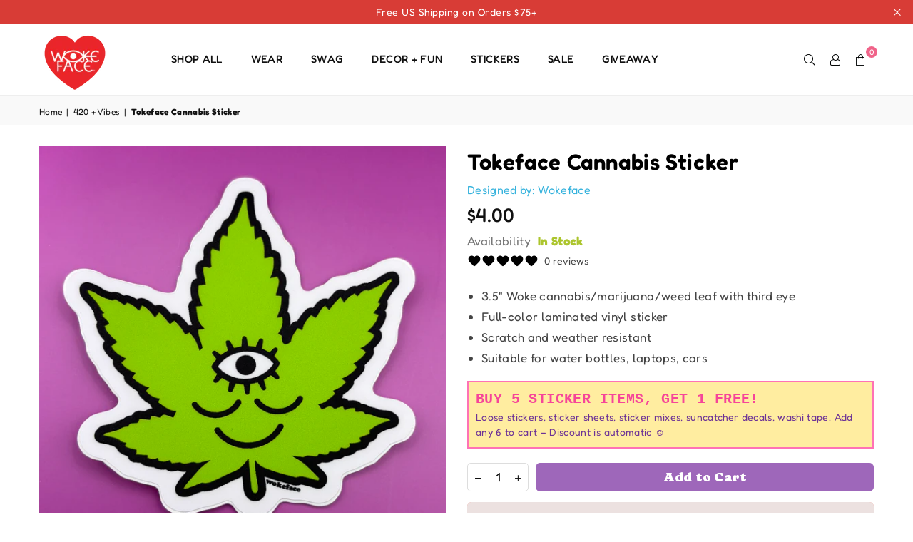

--- FILE ---
content_type: text/html; charset=utf-8
request_url: https://wokeface.com/collections/420-vibes/products/tokeface-cannabis-sticker
body_size: 33450
content:
<!doctype html>
<html class="752615523 no-js" lang="en" ><head><meta charset="utf-8"><meta http-equiv="X-UA-Compatible" content="IE=edge,chrome=1"><meta name="viewport" content="width=device-width, initial-scale=1.0"><meta name="theme-color" content="#111111"><meta name="format-detection" content="telephone=no"><link rel="canonical" href="https://wokeface.com/products/tokeface-cannabis-sticker"><link rel="preconnect" href="https://cdn.shopify.com" crossorigin><link rel="dns-prefetch" href="https://wokeface.com" crossorigin><link rel="dns-prefetch" href="https://wokeface.myshopify.com" crossorigin><link rel="preconnect" href="https://fonts.shopifycdn.com" crossorigin><link rel="shortcut icon" href="//wokeface.com/cdn/shop/files/favicon-32x32_81a6c32f-8a77-428c-9e2a-a8bab9f69445_32x32.png?v=1698529625" type="image/png"><link rel="apple-touch-icon-precomposed" type="image/png" sizes="152x152" href="//wokeface.com/cdn/shop/files/favicon-retina-152x152_152x.png?v=1698529909"><title>Tokeface Cannabis Sticker &ndash; Wokeface</title><meta name="description" content="3.5&quot; Woke cannabis/marijuana/weed leaf with third eye Full-color laminated vinyl sticker Scratch and weather resistant Suitable for water bottles, laptops, cars"><!-- /snippets/social-meta-tags.liquid --> <meta name="keywords" content="Wokeface, wokeface.com" /><meta name="author" content="Wokeface"><meta property="og:site_name" content="Wokeface"><meta property="og:url" content="https://wokeface.com/products/tokeface-cannabis-sticker"><meta property="og:title" content="Tokeface Cannabis Sticker"><meta property="og:type" content="product"><meta property="og:description" content="3.5&quot; Woke cannabis/marijuana/weed leaf with third eye Full-color laminated vinyl sticker Scratch and weather resistant Suitable for water bottles, laptops, cars"><meta property="og:price:amount" content="4.00"><meta property="og:price:currency" content="USD"><meta property="og:image" content="http://wokeface.com/cdn/shop/files/sticker_tokeface_1200x1200.jpg?v=1763107249"><meta property="og:image:secure_url" content="https://wokeface.com/cdn/shop/files/sticker_tokeface_1200x1200.jpg?v=1763107249"><meta name="twitter:card" content="summary_large_image"><meta name="twitter:title" content="Tokeface Cannabis Sticker"><meta name="twitter:description" content="3.5&quot; Woke cannabis/marijuana/weed leaf with third eye Full-color laminated vinyl sticker Scratch and weather resistant Suitable for water bottles, laptops, cars">
<link rel="preload" as="font" href="//wokeface.com/cdn/fonts/caprasimo/caprasimo_n4.ace8d487dab0fdc4aa738a8c0b37f0259d504fa6.woff2" type="font/woff2" crossorigin><link rel="preload" as="font" href="//wokeface.com/cdn/fonts/fredoka/fredoka_n4.eb35fd8d4bb8056d7499b912e19fc60e645e4373.woff2" type="font/woff2" crossorigin><link rel="preload" as="font" href="//wokeface.com/cdn/fonts/fredoka/fredoka_n7.842b106c433b574443776fb1365d851cc19a6eb6.woff2" type="font/woff2" crossorigin><link rel="preload" as="font" href="//wokeface.com/cdn/fonts/fredoka/fredoka_n4.eb35fd8d4bb8056d7499b912e19fc60e645e4373.woff2" type="font/woff2" crossorigin><link rel="preload" as="font" href="//wokeface.com/cdn/fonts/fredoka/fredoka_n7.842b106c433b574443776fb1365d851cc19a6eb6.woff2" type="font/woff2" crossorigin><link rel="preload" as="font" href="//wokeface.com/cdn/shop/t/12/assets/adorn-icons.woff2?v=23110375483909177801749186163" type="font/woff2" crossorigin><style type="text/css">:root{--ft1:Caprasimo,sans-serif;--ft2:Fredoka,sans-serif;--ft3:Fredoka,sans-serif;--site_gutter:15px;--grid_gutter:30px;--grid_gutter_sm:15px; --input_height:38px;--input_height_sm:32px;--error:#d20000}*,::after,::before{box-sizing:border-box}article,aside,details,figcaption,figure,footer,header,hgroup,main,menu,nav,section,summary{display:block}body,button,input,select,textarea{font-family:-apple-system,BlinkMacSystemFont,"Segoe UI","Roboto","Oxygen","Ubuntu","Cantarell","Helvetica Neue",sans-serif;-webkit-font-smoothing:antialiased;-webkit-text-size-adjust:100%}a{background-color:transparent}a,a:after,a:before{transition:all .3s ease-in-out}b,strong{font-weight:700;}em{font-style:italic}small{font-size:80%}sub,sup{font-size:75%;line-height:0;position:relative;vertical-align:baseline}sup{top:-.5em}sub{bottom:-.25em}img{max-width:100%;border:0}button,input,optgroup,select,textarea{color:inherit;font:inherit;margin:0;outline:0}button[disabled],input[disabled]{cursor:default}[type=button]::-moz-focus-inner,[type=reset]::-moz-focus-inner,[type=submit]::-moz-focus-inner,button::-moz-focus-inner{border-style:none;padding:0}[type=button]:-moz-focusring,[type=reset]:-moz-focusring,[type=submit]:-moz-focusring,button:-moz-focusring{outline:1px dotted ButtonText}input[type=email],input[type=number],input[type=password],input[type=search]{-webkit-appearance:none;-moz-appearance:none}table{width:100%;border-collapse:collapse;border-spacing:0}td,th{padding:0}textarea{overflow:auto;-webkit-appearance:none;-moz-appearance:none}[tabindex='-1']:focus{outline:0}a,img{outline:0!important;border:0}[role=button],a,button,input,label,select,textarea{touch-action:manipulation}.fl,.flex{display:flex}.fl1,.flex-item{flex:1}.clearfix::after{content:'';display:table;clear:both}.clear{clear:both}.icon__fallback-text,.v-hidden{position:absolute!important;overflow:hidden;clip:rect(0 0 0 0);height:1px;width:1px;margin:-1px;padding:0;border:0}.visibility-hidden{visibility:hidden}.js-focus-hidden:focus{outline:0}.no-js:not(html),.no-js .js{display:none}.no-js .no-js:not(html){display:block}.skip-link:focus{clip:auto;width:auto;height:auto;margin:0;color:#111;background-color:#fff;padding:10px;opacity:1;z-index:10000;transition:none}blockquote{background:#f8f8f8;font-weight:600;font-size:15px;font-style:normal;text-align:center;padding:0 30px;margin:0}.rte blockquote{padding:25px;margin-bottom:20px}blockquote p+cite{margin-top:7.5px}blockquote cite{display:block;font-size:13px;font-style:inherit}code,pre{font-family:Consolas,monospace;font-size:1em}pre{overflow:auto}.rte:last-child{margin-bottom:0}.rte .h1,.rte .h2,.rte .h3,.rte .h4,.rte .h5,.rte .h6,.rte h1,.rte h2,.rte h3,.rte h4,.rte h5,.rte h6{margin-top:15px;margin-bottom:7.5px}.rte .h1:first-child,.rte .h2:first-child,.rte .h3:first-child,.rte .h4:first-child,.rte .h5:first-child,.rte .h6:first-child,.rte h1:first-child,.rte h2:first-child,.rte h3:first-child,.rte h4:first-child,.rte h5:first-child,.rte h6:first-child{margin-top:0}.rte li{margin-bottom:4px;list-style:inherit}.rte li:last-child{margin-bottom:0}.rte-setting{margin-bottom:11.11111px}.rte-setting:last-child{margin-bottom:0}p:last-child{margin-bottom:0}li{list-style:none}.fine-print{font-size:1.07692em;font-style:italic;margin:20px 0}.txt--minor{font-size:80%}.txt--emphasis{font-style:italic}.icon{display:inline-block;width:20px;height:20px;vertical-align:middle;fill:currentColor}.no-svg .icon{display:none}svg.icon:not(.icon--full-color) circle,svg.icon:not(.icon--full-color) ellipse,svg.icon:not(.icon--full-color) g,svg.icon:not(.icon--full-color) line,svg.icon:not(.icon--full-color) path,svg.icon:not(.icon--full-color) polygon,svg.icon:not(.icon--full-color) polyline,svg.icon:not(.icon--full-color) rect,symbol.icon:not(.icon--full-color) circle,symbol.icon:not(.icon--full-color) ellipse,symbol.icon:not(.icon--full-color) g,symbol.icon:not(.icon--full-color) line,symbol.icon:not(.icon--full-color) path,symbol.icon:not(.icon--full-color) polygon,symbol.icon:not(.icon--full-color) polyline,symbol.icon:not(.icon--full-color) rect{fill:inherit;stroke:inherit}.no-svg .icon__fallback-text{position:static!important;overflow:inherit;clip:none;height:auto;width:auto;margin:0}ol,ul{margin:0;padding:0}ol{list-style:decimal}.list--inline{padding:0;margin:0}.list--inline li{display:inline-block;margin-bottom:0;vertical-align:middle}.rte img{height:auto}.rte table{table-layout:fixed}.rte ol,.rte ul{margin:20px 0 30px 30px}.rte ol.list--inline,.rte ul.list--inline{margin-left:0}.rte ul{list-style:disc outside}.rte ul ul{list-style:circle outside}.rte ul ul ul{list-style:square outside}.rte a:not(.btn){padding-bottom:1px}.tc .rte ol,.tc .rte ul,.tc.rte ol,.tc.rte ul{margin-left:0;list-style-position:inside}.rte__table-wrapper{max-width:100%;overflow:auto;-webkit-overflow-scrolling:touch}svg:not(:root){overflow:hidden}.video-wrapper{position:relative;overflow:hidden;max-width:100%;padding-bottom:56.25%;height:0;height:auto}.video-wrapper iframe{position:absolute;top:0;left:0;width:100%;height:100%}form{margin:0}legend{border:0;padding:0}button,input[type=submit],label[for]{cursor:pointer}input[type=text]{-webkit-appearance:none;-moz-appearance:none}[type=checkbox]+label,[type=radio]+label{display:inline-block;margin-bottom:0}textarea{min-height:100px}input[type=checkbox],input[type=radio]{margin:0 5px 0 0;vertical-align:middle}select::-ms-expand{display:none}.label--hidden{position:absolute;height:0;width:0;margin-bottom:0;overflow:hidden;clip:rect(1px,1px,1px,1px)}.form-vertical input,.form-vertical select,.form-vertical textarea{display:block;width:100%}.form-vertical [type=checkbox],.form-vertical [type=radio]{display:inline-block;width:auto;margin-right:5px}.form-vertical .btn,.form-vertical [type=submit]{display:inline-block;width:auto}.grid--table{display:table;table-layout:fixed;width:100%}.grid--table>.gitem{float:none;display:table-cell;vertical-align:middle}.is-transitioning{display:block!important;visibility:visible!important}.mr0{margin:0 !important;}.pd0{ padding:0 !important;}.db{display:block}.dbi{display:inline-block}.dn, .hidden,.btn.loading .txt {display:none}.of_hidden {overflow:hidden}.pa {position:absolute}.pr {position:relative}.fw-300{font-weight:300}.fw-400{font-weight:400}.fw-500{font-weight:500}.fw-600{font-weight:600}b,strong,.fw-700{font-weight:700}em, .em{font-style:italic}.tt-u{text-transform:uppercase}.tt-l{text-transform:lowercase}.tt-c{text-transform:capitalize}.tt-n{text-transform:none}.list-bullet,.list-arrow,.list-square,.order-list{padding:0 0 15px 15px;}.list-bullet li {list-style:disc; padding:4px 0; }.list-bullet ul, .list-circle ul, .list-arrow ul, .order-list li {padding-left:15px;}.list-square li {list-style:square; padding:4px 0; } .list-arrow li {list-style:disclosure-closed; padding:4px 0; }.order-list li {list-style:decimal; padding:4px 0; }.tdn {text-decoration:none!important}.tdu {text-decoration:underline}.imgFt{position:absolute;top:0;left:0;width:100%;height:100%;object-fit:cover; object-position:center; }.imgFl { display:block; width:100%; height:auto; }.imgWrapper { display:block; margin:auto; }.autoHt { height:auto; }.bgImg { background-size:cover; background-repeat:no-repeat; background-position:center; }.grid-sizer{width:25%; position:absolute}.w_auto {width:auto!important}.h_auto{height:auto}.w_100{width:100%!important}.h_100{height:100%!important}.pd10 {padding:10px;}.grid{display:flex;flex-wrap:wrap;list-style:none;margin:0 -7.5px }.gitem{flex:0 0 auto;padding-left:7.5px;padding-right:7.5px;width:100%}.col-1,.rwcols-1 .gitem, .wd100{width:100%}.col-2,.rwcols-2 .gitem,.wd50{width:50%}.col-3,.rwcols-3 .gitem,.wd33{width:33.33333%}.col-4,.rwcols-4 .gitem,.wd25{width:25%}.col-5,.rwcols-5 .gitem,.wd20{width:20%}.col-6,.rwcols-6 .gitem,.wd16{width:16.66667%}.col-7,.rwcols-7 .gitem,.wd14{width:14.28571%}.col-8,.rwcols-8 .gitem,.wd12{width:12.5%}.col-9,.rwcols-9 .gitem,.wd11{width:11.11111%}.col-10,.rwcols-10 .gitem,.wd10{width:10%}.wd30{width:30%}.wd37{width:37.5%}.wd40{width:40%}.wd60{width:60%}.wd62{width:62.5%}.wd66{width:66.66667%}.wd70{width:70%}.wd75{width:75%}.wd80{width:80%}.wd83{width:83.33333%}.wd87{width:87.5%}.wd90{width:90%}.wd100{width:100%}.show{display:block!important}.hide{display:none!important}.grid-products{margin:0 -0.0px}.grid-products .gitem{padding-left:0.0px;padding-right:0.0px}.f-row{flex-direction:row}.f-col{flex-direction:column}.f-wrap{flex-wrap:wrap}.f-nowrap{flex-wrap:nowrap}.f-jcs{justify-content:flex-start}.f-jce{justify-content:flex-end}.f-jcc{justify-content:center}.f-jcsb{justify-content:space-between}.f-jcsa{justify-content:space-around}.f-jcse{justify-content:space-evenly}.f-ais{align-items:flex-start}.f-aie{align-items:flex-end}.f-aic{align-items:center}.f-aib{align-items:baseline}.f-aist{align-items:stretch}.f-acs{align-content:flex-start}.f-ace{align-content:flex-end}.f-acc{align-content:center}.f-acsb{align-content:space-between}.f-acsa{align-content:space-around}.f-acst{align-content:stretch}.f-asa{align-self:auto}.f-ass{align-self:flex-start}.f-ase{align-self:flex-end}.f-asc{align-self:center}.f-asb{align-self:baseline}.f-asst{align-self:stretch}.order0{order:0}.order1{order:1}.order2{order:2}.order3{order:3}.tl{text-align:left!important}.tc{text-align:center!important}.tr{text-align:right!important}.m_auto{margin-left:auto;margin-right:auto}.ml_auto{margin-left:auto}.mr_auto{margin-right:auto}.m0{margin:0!important}.mt0{margin-top:0!important}.ml0{margin-left:0!important}.mr0{margin-right:0!important}.mb0{margin-bottom:0!important}.ml5{margin-left:5px}.mt5{margin-top:5px}.mr5{margin-right:5px}.mb5{margin-bottom:5px}.ml10{margin-left:10px}.mt10{margin-top:10px}.mr10{margin-right:10px}.mb10{margin-bottom:10px}.ml15{margin-left:15px}.mt15{margin-top:15px}.mr15{margin-right:15px}.mb15{margin-bottom:15px}.ml20{margin-left:20px}.mt20{margin-top:20px!important}.mr20{margin-right:20px}.mb20{margin-bottom:20px}.ml25{margin-left:25px}.mt25{margin-top:25px}.mr25{margin-right:25px}.mb25{margin-bottom:25px}.ml30{margin-left:30px}.mt30{margin-top:30px}.mr30{margin-right:30px}.mb30{margin-bottom:30px}.mb35{margin-bottom:35px}.mb40{margin-bottom:40px}.mb45{margin-bottom:45px}.mb50{margin-bottom:50px}@media (min-width:768px){.col-md-1{width:100%}.col-md-2,.rwcols-md-2 .gitem,.wd50-md{width:50%}.col-md-3,.rwcols-md-3 .gitem,.wd33-md{width:33.33333%}.col-md-4,.rwcols-md-4 .gitem,.wd25-md{width:25%}.col-md-5,.rwcols-md-5 .gitem,.wd20-md{width:20%}.col-md-6,.rwcols-md-6 .gitem,.wd16-md{width:16.66667%}.col-md-7,.rwcols-md-7 .gitem,.wd14-md{width:14.28571%}.col-md-8,.rwcols-md-8 .gitem,.wd12-md{width:12.5%}.col-md-9,.rwcols-md-9 .gitem,.wd11-md{width:11.11111%}.col-md-10,.rwcols-md-10 .gitem,.wd10-md{width:10%}.wd30-md{width:30%}.wd37-md{width:37.5%}.wd40-md{width:40%}.wd60-md{width:60%}.wd62-md{width:62.5%}.wd66-md{width:66.66667%}.wd70-md{width:70%}.wd75-md{width:75%}.wd80-md{width:80%}.wd83-md{width:83.33333%}.wd87-md{width:87.5%}.wd90-md{width:90%}.tl-md{text-align:left!important}.tc-md{text-align:center!important}.tr-md{text-align:right!important}.f-row-md{flex-direction:row}.f-col-md{flex-direction:column}.f-wrap-md{flex-wrap:wrap}.f-nowrap-md{flex-wrap:nowrap}.f-jcs-md{justify-content:flex-start}.f-jce-md{justify-content:flex-end}.f-jcc-md{justify-content:center}.f-jcsb-md{justify-content:space-between}.f-jcsa-md{justify-content:space-around}.f-jcse-md{justify-content:space-evenly}.f-ais-md{align-items:flex-start}.f-aie-md{align-items:flex-end}.f-aic-md{align-items:center}.f-aib-md{align-items:baseline}.f-aist-md{align-items:stretch}.f-acs-md{align-content:flex-start}.f-ace-md{align-content:flex-end}.f-acc-md{align-content:center}.f-acsb-md{align-content:space-between}.f-acsa-md{align-content:space-around}.f-acst-md{align-content:stretch}.f-asa-md{align-self:auto}.f-ass-md{align-self:flex-start}.f-ase-md{align-self:flex-end}.f-asc-md{align-self:center}.f-asb-md{align-self:baseline}.f-asst-md{align-self:stretch}.mb0-md{margin-bottom:0}.mb5-md{margin-bottom:5px}.mb10-md{margin-bottom:10px}.mb15-md{margin-bottom:15px}.mb20-md{margin-bottom:20px}.mb25-md{margin-bottom:25px}.mb30-md{margin-bottom:30px}.mb35-md{margin-bottom:35px}.mb40-md{margin-bottom:40px}.mb45-md{margin-bottom:45px}.mb50-md{margin-bottom:50px}}@media (min-width:1025px){.grid{margin:0 -15px }.gitem{padding-left:15px;padding-right:15px }.col-lg-1{width:100%}.col-lg-2,.rwcols-lg-2 .gitem,.wd50-lg{width:50%}.col-lg-3,.rwcols-lg-3 .gitem,.wd33-lg{width:33.33333%}.col-lg-4,.rwcols-lg-4 .gitem,.wd25-lg{width:25%}.col-lg-5,.rwcols-lg-5 .gitem,.wd20-lg{width:20%}.col-lg-6,.rwcols-lg-6 .gitem,.wd16-lg{width:16.66667%}.col-lg-7,.rwcols-lg-7 .gitem,.wd14-lg{width:14.28571%}.col-lg-8,.rwcols-lg-8 .gitem,.wd12-lg{width:12.5%}.col-lg-9,.rwcols-lg-9 .gitem,.wd11-lg{width:11.11111%}.col-lg-10,.rwcols-lg-10 .gitem,.wd10-lg{width:10%}.wd30-lg{width:30%}.wd37-lg{width:37.5%}.wd40-lg{width:40%}.wd60-lg{width:60%}.wd62-lg{width:62.5%}.wd66-lg{width:66.66667%}.wd70-lg{width:70%}.wd75-lg{width:75%}.wd80-lg{width:80%}.wd83-lg{width:83.33333%}.wd87-lg{width:87.5%}.wd90-lg{width:90%}.show-lg{display:block!important}.hide-lg{display:none!important}.f-row-lg{flex-direction:row}.f-col-lg{flex-direction:column}.f-wrap-lg{flex-wrap:wrap}.f-nowrap-lg{flex-wrap:nowrap}.tl-lg {text-align:left!important}.tc-lg {text-align:center!important}.tr-lg {text-align:right!important}.grid-products{margin:0 -15.0px}.grid-products .gitem{padding-left:15.0px;padding-right:15.0px}}@media (min-width:1280px){.col-xl-1{width:100%}.col-xl-2,.rwcols-xl-2 .gitem,.wd50-xl{width:50%}.col-xl-3,.rwcols-xl-3 .gitem,.wd33-xl{width:33.33333%}.col-xl-4,.rwcols-xl-4 .gitem,.wd25-xl{width:25%}.col-xl-5,.rwcols-xl-5 .gitem,.wd20-xl{width:20%}.col-xl-6,.rwcols-xl-6 .gitem,.wd16-xl{width:16.66667%}.col-xl-7,.rwcols-xl-7 .gitem,.wd14-xl{width:14.28571%}.col-xl-8,.rwcols-xl-8 .gitem,.wd12-xl{width:12.5%}.col-xl-9,.rwcols-xl-9 .gitem,.wd11-xl{width:11.11111%}.col-xl-10,.rwcols-xl-10 .gitem,.wd10-xl{width:10%}.wd30-xl{width:30%}.wd37-xl{width:37.5%}.wd40-xl{width:40%}.wd60-xl{width:60%}.wd62-xl{width:62.5%}.wd66-xl{width:66.66667%}.wd70-xl{width:70%}.wd75-xl{width:75%}.wd80-xl{width:80%}.wd83-xl{width:83.33333%}.wd87-xl{width:87.5%}.wd90-xl{width:90%}.show-xl{display:block!important}.hide-xl{display:none!important}.f-wrap-xl{flex-wrap:wrap}.f-col-xl{flex-direction:column}.tl-xl {text-align:left!important}.tc-xl {text-align:center!important}.tr-xl {text-align:right!important}}@media only screen and (min-width:768px) and (max-width:1025px){.show-md{display:block!important}.hide-md{display:none!important}}@media only screen and (max-width:767px){.show-sm{display:block!important}.hide-sm{display:none!important}}@font-face{font-family:Adorn-Icons;src:url("//wokeface.com/cdn/shop/t/12/assets/adorn-icons.woff2?v=23110375483909177801749186163") format('woff2'),url("//wokeface.com/cdn/shop/t/12/assets/adorn-icons.woff?v=3660380726993999231749186163") format('woff');font-weight:400;font-style:normal;font-display:swap}.at{font:normal normal normal 15px/1 Adorn-Icons;speak:none;text-transform:none;display:inline-block;vertical-align:middle;text-rendering:auto;-webkit-font-smoothing:antialiased;-moz-osx-font-smoothing:grayscale}@font-face {font-family: Caprasimo;font-weight: 400;font-style: normal;font-display: swap;src: url("//wokeface.com/cdn/fonts/caprasimo/caprasimo_n4.ace8d487dab0fdc4aa738a8c0b37f0259d504fa6.woff2") format("woff2"), url("//wokeface.com/cdn/fonts/caprasimo/caprasimo_n4.3326b4dfa7114df6a092844e4680f993cb235154.woff") format("woff");}@font-face {font-family: Fredoka;font-weight: 300;font-style: normal;font-display: swap;src: url("//wokeface.com/cdn/fonts/fredoka/fredoka_n3.d1d6b3cc9695924c3e541dc005219566e21e43f0.woff2") format("woff2"), url("//wokeface.com/cdn/fonts/fredoka/fredoka_n3.e983e62d1a8a0f6491186362863374e5e175d64f.woff") format("woff");}@font-face {font-family: Fredoka;font-weight: 400;font-style: normal;font-display: swap;src: url("//wokeface.com/cdn/fonts/fredoka/fredoka_n4.eb35fd8d4bb8056d7499b912e19fc60e645e4373.woff2") format("woff2"), url("//wokeface.com/cdn/fonts/fredoka/fredoka_n4.bc34ad1871d4011d11d39d0d6c4f34a458b5ead4.woff") format("woff");}@font-face {font-family: Fredoka;font-weight: 500;font-style: normal;font-display: swap;src: url("//wokeface.com/cdn/fonts/fredoka/fredoka_n5.05bf988a11f3984e4403c432fd62d5a4635777cf.woff2") format("woff2"), url("//wokeface.com/cdn/fonts/fredoka/fredoka_n5.2d0340650c81cd2d9474412d1b8abc8b4afc5a86.woff") format("woff");}@font-face {font-family: Fredoka;font-weight: 600;font-style: normal;font-display: swap;src: url("//wokeface.com/cdn/fonts/fredoka/fredoka_n6.6a3be138d6aa3b691e4381d8f7166dfb91ce2bc3.woff2") format("woff2"), url("//wokeface.com/cdn/fonts/fredoka/fredoka_n6.92118ebe138865405c0eeeba462b8d69d6d700ea.woff") format("woff");}@font-face {font-family: Fredoka;font-weight: 700;font-style: normal;font-display: swap;src: url("//wokeface.com/cdn/fonts/fredoka/fredoka_n7.842b106c433b574443776fb1365d851cc19a6eb6.woff2") format("woff2"), url("//wokeface.com/cdn/fonts/fredoka/fredoka_n7.8fc71823b315e9debc947e4127957b41db40a150.woff") format("woff");}@font-face {font-family: Fredoka;font-weight: 300;font-style: normal;font-display: swap;src: url("//wokeface.com/cdn/fonts/fredoka/fredoka_n3.d1d6b3cc9695924c3e541dc005219566e21e43f0.woff2") format("woff2"), url("//wokeface.com/cdn/fonts/fredoka/fredoka_n3.e983e62d1a8a0f6491186362863374e5e175d64f.woff") format("woff");}@font-face {font-family: Fredoka;font-weight: 400;font-style: normal;font-display: swap;src: url("//wokeface.com/cdn/fonts/fredoka/fredoka_n4.eb35fd8d4bb8056d7499b912e19fc60e645e4373.woff2") format("woff2"), url("//wokeface.com/cdn/fonts/fredoka/fredoka_n4.bc34ad1871d4011d11d39d0d6c4f34a458b5ead4.woff") format("woff");}@font-face {font-family: Fredoka;font-weight: 500;font-style: normal;font-display: swap;src: url("//wokeface.com/cdn/fonts/fredoka/fredoka_n5.05bf988a11f3984e4403c432fd62d5a4635777cf.woff2") format("woff2"), url("//wokeface.com/cdn/fonts/fredoka/fredoka_n5.2d0340650c81cd2d9474412d1b8abc8b4afc5a86.woff") format("woff");}@font-face {font-family: Fredoka;font-weight: 600;font-style: normal;font-display: swap;src: url("//wokeface.com/cdn/fonts/fredoka/fredoka_n6.6a3be138d6aa3b691e4381d8f7166dfb91ce2bc3.woff2") format("woff2"), url("//wokeface.com/cdn/fonts/fredoka/fredoka_n6.92118ebe138865405c0eeeba462b8d69d6d700ea.woff") format("woff");}@font-face {font-family: Fredoka;font-weight: 700;font-style: normal;font-display: swap;src: url("//wokeface.com/cdn/fonts/fredoka/fredoka_n7.842b106c433b574443776fb1365d851cc19a6eb6.woff2") format("woff2"), url("//wokeface.com/cdn/fonts/fredoka/fredoka_n7.8fc71823b315e9debc947e4127957b41db40a150.woff") format("woff");}.page-width { margin:0 auto; padding-left:10px; padding-right:10px; max-width:1200px; }.fullwidth { max-width:100%; padding-left:10px; padding-right:10px; }@media only screen and (min-width:766px) { .page-width { padding-left:15px; padding-right:15px; }.fullwidth { padding-left:15px; padding-right:15px; }}@media only screen and (min-width:1280px){.page-width { max-width:100%;padding-left:55px; padding-right:55px; }.fullwidth { padding-left:55px; padding-right:55px; }}.fullwidth.npd { padding-left:0; padding-right:0; }</style><link rel="stylesheet" href="//wokeface.com/cdn/shop/t/12/assets/theme.css?v=147665133761767588931762578485" type="text/css" media="all">    <script src="//wokeface.com/cdn/shop/t/12/assets/lazysizes.js?v=87699819761267479901749186163" async></script>  <script src="//wokeface.com/cdn/shop/t/12/assets/jquery.min.js?v=115860211936397945481749186163"defer="defer"></script><script>var theme = {strings:{addToCart:"Add to Cart",preOrder:"Pre-Order",soldOut:"Sold Out",unavailable:"Out of Stock",showMore:"Show More",showLess:"Show Less"},mlcurrency:false,moneyFormat:"\u003cspan class=money\u003e${{amount}}\u003c\/span\u003e",currencyFormat:"money_format",shopCurrency:"USD",autoCurrencies:true,money_currency_format:"${{amount}} USD",money_format:"${{amount}}",ajax_cart:true,fixedHeader:false,animation:true,animationMobile:true,searchresult:"See all results",wlAvailable:"Available in Wishlist",rtl:false,};document.documentElement.className = document.documentElement.className.replace('no-js', 'js');var Metatheme = null,thm = 'Avone', shpeml = 'hello@wokeface.com', dmn = window.location.hostname;        window.lazySizesConfig = window.lazySizesConfig || {};window.lazySizesConfig.loadMode = 1;      window.lazySizesConfig.loadHidden = false;        window.shopUrl = 'https://wokeface.com';      window.routes = {        cart_add_url: '/cart/add',        cart_change_url: '/cart/change',        cart_update_url: '/cart/update',        cart_url: '/cart',        predictive_search_url: '/search/suggest'      };      window.cartStrings = {        error: `There was an error while updating your cart. Please try again.`,        quantityError: `You can only add [quantity] of this item.`      };</script><script src="//wokeface.com/cdn/shop/t/12/assets/vendor.js?v=154559527474465178371749186163" defer="defer"></script>
   <script>window.performance && window.performance.mark && window.performance.mark('shopify.content_for_header.start');</script><meta name="facebook-domain-verification" content="n6txafaqkr444dofj7wrz45z7n5ynv">
<meta name="facebook-domain-verification" content="yz1gz0uk2if0azbw121jr6v8foglg0">
<meta name="google-site-verification" content="8cby53LOk6mwz8DrwEgL0h-mAXRC107d-61VdgZ4Ays">
<meta id="shopify-digital-wallet" name="shopify-digital-wallet" content="/28449079395/digital_wallets/dialog">
<meta name="shopify-checkout-api-token" content="983f85bcab1a399ff2827df27576f367">
<meta id="in-context-paypal-metadata" data-shop-id="28449079395" data-venmo-supported="false" data-environment="production" data-locale="en_US" data-paypal-v4="true" data-currency="USD">
<link rel="alternate" type="application/json+oembed" href="https://wokeface.com/products/tokeface-cannabis-sticker.oembed">
<script async="async" data-src="/checkouts/internal/preloads.js?locale=en-US"></script>
<link rel="preconnect" href="https://shop.app" crossorigin="anonymous">
<script async="async" data-src="https://shop.app/checkouts/internal/preloads.js?locale=en-US&shop_id=28449079395" crossorigin="anonymous"></script>
<script id="apple-pay-shop-capabilities" type="application/json">{"shopId":28449079395,"countryCode":"US","currencyCode":"USD","merchantCapabilities":["supports3DS"],"merchantId":"gid:\/\/shopify\/Shop\/28449079395","merchantName":"Wokeface","requiredBillingContactFields":["postalAddress","email"],"requiredShippingContactFields":["postalAddress","email"],"shippingType":"shipping","supportedNetworks":["visa","masterCard","amex","discover","elo","jcb"],"total":{"type":"pending","label":"Wokeface","amount":"1.00"},"shopifyPaymentsEnabled":true,"supportsSubscriptions":true}</script>
<script id="shopify-features" type="application/json">{"accessToken":"983f85bcab1a399ff2827df27576f367","betas":["rich-media-storefront-analytics"],"domain":"wokeface.com","predictiveSearch":true,"shopId":28449079395,"locale":"en"}</script>
<script>var Shopify = Shopify || {};
Shopify.shop = "wokeface.myshopify.com";
Shopify.locale = "en";
Shopify.currency = {"active":"USD","rate":"1.0"};
Shopify.country = "US";
Shopify.theme = {"name":"Avone 20231028 -- WPD_BDR","id":176450044205,"schema_name":"Avone","schema_version":"5.1","theme_store_id":null,"role":"main"};
Shopify.theme.handle = "null";
Shopify.theme.style = {"id":null,"handle":null};
Shopify.cdnHost = "wokeface.com/cdn";
Shopify.routes = Shopify.routes || {};
Shopify.routes.root = "/";</script>
<script type="module">!function(o){(o.Shopify=o.Shopify||{}).modules=!0}(window);</script>
<script>!function(o){function n(){var o=[];function n(){o.push(Array.prototype.slice.apply(arguments))}return n.q=o,n}var t=o.Shopify=o.Shopify||{};t.loadFeatures=n(),t.autoloadFeatures=n()}(window);</script>
<script>
  window.ShopifyPay = window.ShopifyPay || {};
  window.ShopifyPay.apiHost = "shop.app\/pay";
  window.ShopifyPay.redirectState = null;
</script>
<script id="shop-js-analytics" type="application/json">{"pageType":"product"}</script>
<script defer="defer" async type="module" data-src="//wokeface.com/cdn/shopifycloud/shop-js/modules/v2/client.init-shop-cart-sync_BdyHc3Nr.en.esm.js"></script>
<script defer="defer" async type="module" data-src="//wokeface.com/cdn/shopifycloud/shop-js/modules/v2/chunk.common_Daul8nwZ.esm.js"></script>
<script type="module">
  await import("//wokeface.com/cdn/shopifycloud/shop-js/modules/v2/client.init-shop-cart-sync_BdyHc3Nr.en.esm.js");
await import("//wokeface.com/cdn/shopifycloud/shop-js/modules/v2/chunk.common_Daul8nwZ.esm.js");

  window.Shopify.SignInWithShop?.initShopCartSync?.({"fedCMEnabled":true,"windoidEnabled":true});

</script>
<script>
  window.Shopify = window.Shopify || {};
  if (!window.Shopify.featureAssets) window.Shopify.featureAssets = {};
  window.Shopify.featureAssets['shop-js'] = {"shop-cart-sync":["modules/v2/client.shop-cart-sync_QYOiDySF.en.esm.js","modules/v2/chunk.common_Daul8nwZ.esm.js"],"init-fed-cm":["modules/v2/client.init-fed-cm_DchLp9rc.en.esm.js","modules/v2/chunk.common_Daul8nwZ.esm.js"],"shop-button":["modules/v2/client.shop-button_OV7bAJc5.en.esm.js","modules/v2/chunk.common_Daul8nwZ.esm.js"],"init-windoid":["modules/v2/client.init-windoid_DwxFKQ8e.en.esm.js","modules/v2/chunk.common_Daul8nwZ.esm.js"],"shop-cash-offers":["modules/v2/client.shop-cash-offers_DWtL6Bq3.en.esm.js","modules/v2/chunk.common_Daul8nwZ.esm.js","modules/v2/chunk.modal_CQq8HTM6.esm.js"],"shop-toast-manager":["modules/v2/client.shop-toast-manager_CX9r1SjA.en.esm.js","modules/v2/chunk.common_Daul8nwZ.esm.js"],"init-shop-email-lookup-coordinator":["modules/v2/client.init-shop-email-lookup-coordinator_UhKnw74l.en.esm.js","modules/v2/chunk.common_Daul8nwZ.esm.js"],"pay-button":["modules/v2/client.pay-button_DzxNnLDY.en.esm.js","modules/v2/chunk.common_Daul8nwZ.esm.js"],"avatar":["modules/v2/client.avatar_BTnouDA3.en.esm.js"],"init-shop-cart-sync":["modules/v2/client.init-shop-cart-sync_BdyHc3Nr.en.esm.js","modules/v2/chunk.common_Daul8nwZ.esm.js"],"shop-login-button":["modules/v2/client.shop-login-button_D8B466_1.en.esm.js","modules/v2/chunk.common_Daul8nwZ.esm.js","modules/v2/chunk.modal_CQq8HTM6.esm.js"],"init-customer-accounts-sign-up":["modules/v2/client.init-customer-accounts-sign-up_C8fpPm4i.en.esm.js","modules/v2/client.shop-login-button_D8B466_1.en.esm.js","modules/v2/chunk.common_Daul8nwZ.esm.js","modules/v2/chunk.modal_CQq8HTM6.esm.js"],"init-shop-for-new-customer-accounts":["modules/v2/client.init-shop-for-new-customer-accounts_CVTO0Ztu.en.esm.js","modules/v2/client.shop-login-button_D8B466_1.en.esm.js","modules/v2/chunk.common_Daul8nwZ.esm.js","modules/v2/chunk.modal_CQq8HTM6.esm.js"],"init-customer-accounts":["modules/v2/client.init-customer-accounts_dRgKMfrE.en.esm.js","modules/v2/client.shop-login-button_D8B466_1.en.esm.js","modules/v2/chunk.common_Daul8nwZ.esm.js","modules/v2/chunk.modal_CQq8HTM6.esm.js"],"shop-follow-button":["modules/v2/client.shop-follow-button_CkZpjEct.en.esm.js","modules/v2/chunk.common_Daul8nwZ.esm.js","modules/v2/chunk.modal_CQq8HTM6.esm.js"],"lead-capture":["modules/v2/client.lead-capture_BntHBhfp.en.esm.js","modules/v2/chunk.common_Daul8nwZ.esm.js","modules/v2/chunk.modal_CQq8HTM6.esm.js"],"checkout-modal":["modules/v2/client.checkout-modal_CfxcYbTm.en.esm.js","modules/v2/chunk.common_Daul8nwZ.esm.js","modules/v2/chunk.modal_CQq8HTM6.esm.js"],"shop-login":["modules/v2/client.shop-login_Da4GZ2H6.en.esm.js","modules/v2/chunk.common_Daul8nwZ.esm.js","modules/v2/chunk.modal_CQq8HTM6.esm.js"],"payment-terms":["modules/v2/client.payment-terms_MV4M3zvL.en.esm.js","modules/v2/chunk.common_Daul8nwZ.esm.js","modules/v2/chunk.modal_CQq8HTM6.esm.js"]};
</script>
<script>(function() {
  var isLoaded = false;
  function asyncLoad() {
    if (isLoaded) return;
    isLoaded = true;
    var urls = ["https:\/\/cdn-bundler.nice-team.net\/app\/js\/bundler.js?shop=wokeface.myshopify.com","https:\/\/cdn-app.cart-bot.net\/public\/js\/append.js?shop=wokeface.myshopify.com"];
    for (var i = 0; i < urls.length; i++) {
      var s = document.createElement('script');
      s.type = 'text/javascript';
      s.async = true;
      s.src = urls[i];
      var x = document.getElementsByTagName('script')[0];
      x.parentNode.insertBefore(s, x);
    }
  };
  document.addEventListener('StartAsyncLoading',function(event){asyncLoad();});if(window.attachEvent) {
    window.attachEvent('onload', function(){});
  } else {
    window.addEventListener('load', function(){}, false);
  }
})();</script>
<script id="__st">var __st={"a":28449079395,"offset":-28800,"reqid":"22817550-187e-4a5e-94b4-1295c3dac55d-1768976313","pageurl":"wokeface.com\/collections\/420-vibes\/products\/tokeface-cannabis-sticker","u":"827d7af94b9e","p":"product","rtyp":"product","rid":4364741738595};</script>
<script>window.ShopifyPaypalV4VisibilityTracking = true;</script>
<script id="captcha-bootstrap">!function(){'use strict';const t='contact',e='account',n='new_comment',o=[[t,t],['blogs',n],['comments',n],[t,'customer']],c=[[e,'customer_login'],[e,'guest_login'],[e,'recover_customer_password'],[e,'create_customer']],r=t=>t.map((([t,e])=>`form[action*='/${t}']:not([data-nocaptcha='true']) input[name='form_type'][value='${e}']`)).join(','),a=t=>()=>t?[...document.querySelectorAll(t)].map((t=>t.form)):[];function s(){const t=[...o],e=r(t);return a(e)}const i='password',u='form_key',d=['recaptcha-v3-token','g-recaptcha-response','h-captcha-response',i],f=()=>{try{return window.sessionStorage}catch{return}},m='__shopify_v',_=t=>t.elements[u];function p(t,e,n=!1){try{const o=window.sessionStorage,c=JSON.parse(o.getItem(e)),{data:r}=function(t){const{data:e,action:n}=t;return t[m]||n?{data:e,action:n}:{data:t,action:n}}(c);for(const[e,n]of Object.entries(r))t.elements[e]&&(t.elements[e].value=n);n&&o.removeItem(e)}catch(o){console.error('form repopulation failed',{error:o})}}const l='form_type',E='cptcha';function T(t){t.dataset[E]=!0}const w=window,h=w.document,L='Shopify',v='ce_forms',y='captcha';let A=!1;((t,e)=>{const n=(g='f06e6c50-85a8-45c8-87d0-21a2b65856fe',I='https://cdn.shopify.com/shopifycloud/storefront-forms-hcaptcha/ce_storefront_forms_captcha_hcaptcha.v1.5.2.iife.js',D={infoText:'Protected by hCaptcha',privacyText:'Privacy',termsText:'Terms'},(t,e,n)=>{const o=w[L][v],c=o.bindForm;if(c)return c(t,g,e,D).then(n);var r;o.q.push([[t,g,e,D],n]),r=I,A||(h.body.append(Object.assign(h.createElement('script'),{id:'captcha-provider',async:!0,src:r})),A=!0)});var g,I,D;w[L]=w[L]||{},w[L][v]=w[L][v]||{},w[L][v].q=[],w[L][y]=w[L][y]||{},w[L][y].protect=function(t,e){n(t,void 0,e),T(t)},Object.freeze(w[L][y]),function(t,e,n,w,h,L){const[v,y,A,g]=function(t,e,n){const i=e?o:[],u=t?c:[],d=[...i,...u],f=r(d),m=r(i),_=r(d.filter((([t,e])=>n.includes(e))));return[a(f),a(m),a(_),s()]}(w,h,L),I=t=>{const e=t.target;return e instanceof HTMLFormElement?e:e&&e.form},D=t=>v().includes(t);t.addEventListener('submit',(t=>{const e=I(t);if(!e)return;const n=D(e)&&!e.dataset.hcaptchaBound&&!e.dataset.recaptchaBound,o=_(e),c=g().includes(e)&&(!o||!o.value);(n||c)&&t.preventDefault(),c&&!n&&(function(t){try{if(!f())return;!function(t){const e=f();if(!e)return;const n=_(t);if(!n)return;const o=n.value;o&&e.removeItem(o)}(t);const e=Array.from(Array(32),(()=>Math.random().toString(36)[2])).join('');!function(t,e){_(t)||t.append(Object.assign(document.createElement('input'),{type:'hidden',name:u})),t.elements[u].value=e}(t,e),function(t,e){const n=f();if(!n)return;const o=[...t.querySelectorAll(`input[type='${i}']`)].map((({name:t})=>t)),c=[...d,...o],r={};for(const[a,s]of new FormData(t).entries())c.includes(a)||(r[a]=s);n.setItem(e,JSON.stringify({[m]:1,action:t.action,data:r}))}(t,e)}catch(e){console.error('failed to persist form',e)}}(e),e.submit())}));const S=(t,e)=>{t&&!t.dataset[E]&&(n(t,e.some((e=>e===t))),T(t))};for(const o of['focusin','change'])t.addEventListener(o,(t=>{const e=I(t);D(e)&&S(e,y())}));const B=e.get('form_key'),M=e.get(l),P=B&&M;t.addEventListener('DOMContentLoaded',(()=>{const t=y();if(P)for(const e of t)e.elements[l].value===M&&p(e,B);[...new Set([...A(),...v().filter((t=>'true'===t.dataset.shopifyCaptcha))])].forEach((e=>S(e,t)))}))}(h,new URLSearchParams(w.location.search),n,t,e,['guest_login'])})(!0,!0)}();</script>
<script integrity="sha256-4kQ18oKyAcykRKYeNunJcIwy7WH5gtpwJnB7kiuLZ1E=" data-source-attribution="shopify.loadfeatures" defer="defer" data-src="//wokeface.com/cdn/shopifycloud/storefront/assets/storefront/load_feature-a0a9edcb.js" crossorigin="anonymous"></script>
<script crossorigin="anonymous" defer="defer" data-src="//wokeface.com/cdn/shopifycloud/storefront/assets/shopify_pay/storefront-65b4c6d7.js?v=20250812"></script>
<script data-source-attribution="shopify.dynamic_checkout.dynamic.init">var Shopify=Shopify||{};Shopify.PaymentButton=Shopify.PaymentButton||{isStorefrontPortableWallets:!0,init:function(){window.Shopify.PaymentButton.init=function(){};var t=document.createElement("script");t.data-src="https://wokeface.com/cdn/shopifycloud/portable-wallets/latest/portable-wallets.en.js",t.type="module",document.head.appendChild(t)}};
</script>
<script data-source-attribution="shopify.dynamic_checkout.buyer_consent">
  function portableWalletsHideBuyerConsent(e){var t=document.getElementById("shopify-buyer-consent"),n=document.getElementById("shopify-subscription-policy-button");t&&n&&(t.classList.add("hidden"),t.setAttribute("aria-hidden","true"),n.removeEventListener("click",e))}function portableWalletsShowBuyerConsent(e){var t=document.getElementById("shopify-buyer-consent"),n=document.getElementById("shopify-subscription-policy-button");t&&n&&(t.classList.remove("hidden"),t.removeAttribute("aria-hidden"),n.addEventListener("click",e))}window.Shopify?.PaymentButton&&(window.Shopify.PaymentButton.hideBuyerConsent=portableWalletsHideBuyerConsent,window.Shopify.PaymentButton.showBuyerConsent=portableWalletsShowBuyerConsent);
</script>
<script>
  function portableWalletsCleanup(e){e&&e.src&&console.error("Failed to load portable wallets script "+e.src);var t=document.querySelectorAll("shopify-accelerated-checkout .shopify-payment-button__skeleton, shopify-accelerated-checkout-cart .wallet-cart-button__skeleton"),e=document.getElementById("shopify-buyer-consent");for(let e=0;e<t.length;e++)t[e].remove();e&&e.remove()}function portableWalletsNotLoadedAsModule(e){e instanceof ErrorEvent&&"string"==typeof e.message&&e.message.includes("import.meta")&&"string"==typeof e.filename&&e.filename.includes("portable-wallets")&&(window.removeEventListener("error",portableWalletsNotLoadedAsModule),window.Shopify.PaymentButton.failedToLoad=e,"loading"===document.readyState?document.addEventListener("DOMContentLoaded",window.Shopify.PaymentButton.init):window.Shopify.PaymentButton.init())}window.addEventListener("error",portableWalletsNotLoadedAsModule);
</script>

<script type="module" data-src="https://wokeface.com/cdn/shopifycloud/portable-wallets/latest/portable-wallets.en.js" onError="portableWalletsCleanup(this)" crossorigin="anonymous"></script>
<script nomodule>
  document.addEventListener("DOMContentLoaded", portableWalletsCleanup);
</script>

<link id="shopify-accelerated-checkout-styles" rel="stylesheet" media="screen" href="https://wokeface.com/cdn/shopifycloud/portable-wallets/latest/accelerated-checkout-backwards-compat.css" crossorigin="anonymous">
<style id="shopify-accelerated-checkout-cart">
        #shopify-buyer-consent {
  margin-top: 1em;
  display: inline-block;
  width: 100%;
}

#shopify-buyer-consent.hidden {
  display: none;
}

#shopify-subscription-policy-button {
  background: none;
  border: none;
  padding: 0;
  text-decoration: underline;
  font-size: inherit;
  cursor: pointer;
}

#shopify-subscription-policy-button::before {
  box-shadow: none;
}

      </style>

<script>window.performance && window.performance.mark && window.performance.mark('shopify.content_for_header.end');</script><!-- BEGIN app block: shopify://apps/uppromote-affiliate/blocks/message-bar/64c32457-930d-4cb9-9641-e24c0d9cf1f4 --><script type="application/json" id="uppromote-message-bar-setting" class="metafield-json">{"referral_enable":0,"referral_content":"You're shopping with {affiliate_name}!","referral_font":"Poppins","referral_font_size":14,"referral_text_color":"#ffffff","referral_background_color":"#338FB1","not_referral_enable":0,"not_referral_content":"Enjoy your time.","not_referral_font":"Poppins","not_referral_font_size":14,"not_referral_text_color":"#ffffff","not_referral_background_color":"#338FB1"}</script>

<style>
    body {
        transition: padding-top .2s;
    }
    .scaaf-message-bar {
        --primary-text-color: #ffffff;
        --secondary-text-color: #ffffff;
        --primary-bg-color: #338FB1;
        --secondary-bg-color: #338FB1;
        --primary-text-size: 14px;
        --secondary-text-size: 14px;
        text-align: center;
        display: block;
        width: 100%;
        padding: 10px;
        animation-duration: .5s;
        animation-name: fadeIn;
        position: absolute;
        top: 0;
        left: 0;
        width: 100%;
        z-index: 10;
    }

    .scaaf-message-bar-content {
        margin: 0;
        padding: 0;
    }

    .scaaf-message-bar[data-layout=referring] {
        background-color: var(--primary-bg-color);
        color: var(--primary-text-color);
        font-size: var(--primary-text-size);
    }

    .scaaf-message-bar[data-layout=direct] {
        background-color: var(--secondary-bg-color);
        color: var(--secondary-text-color);
        font-size: var(--secondary-text-size);
    }

</style>

<script type="text/javascript">
    (function() {
        let container, contentContainer
        const settingTag = document.querySelector('script#uppromote-message-bar-setting')

        if (!settingTag || !settingTag.textContent) {
            return
        }

        const setting = JSON.parse(settingTag.textContent)
        if (!setting.referral_enable) {
            return
        }

        const getCookie = (cName) => {
            let name = cName + '='
            let decodedCookie = decodeURIComponent(document.cookie)
            let ca = decodedCookie.split(';')
            for (let i = 0; i < ca.length; i++) {
                let c = ca[i]
                while (c.charAt(0) === ' ') {
                    c = c.substring(1)
                }
                if (c.indexOf(name) === 0) {
                    return c.substring(name.length, c.length)
                }
            }

            return null
        }

        function renderContainer() {
            container = document.createElement('div')
            container.classList.add('scaaf-message-bar')
            contentContainer = document.createElement('p')
            contentContainer.classList.add('scaaf-message-bar-content')
            container.append(contentContainer)
        }

        function calculateLayout() {
            const height = container.scrollHeight

            function onMouseMove() {
                document.body.style.paddingTop = `${height}px`
                document.body.removeEventListener('mousemove', onMouseMove)
                document.body.removeEventListener('touchstart', onMouseMove)
            }

            document.body.addEventListener('mousemove', onMouseMove)
            document.body.addEventListener('touchstart', onMouseMove)
        }

        renderContainer()

        function fillDirectContent() {
            if (!setting.not_referral_enable) {
                return
            }
            container.dataset.layout = 'direct'
            contentContainer.textContent = setting.not_referral_content
            document.body.prepend(container)
            calculateLayout()
        }

        function prepareForReferring() {
            contentContainer.textContent = 'Loading'
            contentContainer.style.visibility = 'hidden'
            document.body.prepend(container)
            calculateLayout()
        }

        function fillReferringContent(aff) {
            container.dataset.layout = 'referring'
            contentContainer.textContent = setting.referral_content
                .replaceAll('{affiliate_name}', aff.name)
                .replaceAll('{company}', aff.company)
                .replaceAll('{affiliate_firstname}', aff.first_name)
                .replaceAll('{personal_detail}', aff.personal_detail)
            contentContainer.style.visibility = 'visible'
        }

        function safeJsonParse (str) {
            if (!str) return null;
            try {
                return JSON.parse(str);
            } catch {
                return null;
            }
        }

        function renderFromCookie(affiliateID) {
            if (!affiliateID) {
                fillDirectContent()
                return
            }

            prepareForReferring()

            let info
            const raw = getCookie('_up_a_info')

            try {
                if (raw) {
                    info = safeJsonParse(raw)
                }
            } catch {
                console.warn('Affiliate info (_up_a_info) is invalid JSON', raw)
                fillDirectContent()
                return
            }

            if (!info) {
                fillDirectContent()
                return
            }

            const aff = {
                company: info.company || '',
                name: (info.first_name || '') + ' ' + (info.last_name || ''),
                first_name: info.first_name || '',
                personal_detail: getCookie('scaaf_pd') || ''
            }

            fillReferringContent(aff)
        }

        function paintMessageBar() {
            if (!document.body) {
                return requestAnimationFrame(paintMessageBar)
            }

            const urlParams = new URLSearchParams(window.location.search)
            const scaRef = urlParams.get("sca_ref")
            const urlAffiliateID = scaRef ? scaRef.split('.')[0] + '' : null
            const cookieAffiliateID = getCookie('up_uppromote_aid')
            const isReferralLink = !!scaRef

            if (!isReferralLink) {
                if (cookieAffiliateID) {
                    renderFromCookie(cookieAffiliateID)
                    return
                }
                fillDirectContent()
                return
            }

            if (cookieAffiliateID === urlAffiliateID) {
                renderFromCookie(cookieAffiliateID)
                return
            }

            const lastClick = Number(getCookie('up_uppromote_lc') || 0)
            const diffMinuteFromNow = (Date.now() - lastClick) / (60 * 1000)
            if (diffMinuteFromNow <= 1) {
                renderFromCookie(cookieAffiliateID)
                return
            }

            let waited = 0
            const MAX_WAIT = 5000
            const INTERVAL = 300

            const timer = setInterval(() => {
                const newCookieID = getCookie('up_uppromote_aid')
                const isStillThatAffiliate = newCookieID === urlAffiliateID
                const isReceived = localStorage.getItem('up_uppromote_received') === '1'
                let isLoadedAffiliateInfoDone = !!safeJsonParse(getCookie('_up_a_info'))

                if (isReceived && isStillThatAffiliate && isLoadedAffiliateInfoDone) {
                    clearInterval(timer)
                    renderFromCookie(newCookieID)
                    return
                }

                waited += INTERVAL
                if (waited >= MAX_WAIT) {
                    clearInterval(timer)
                    fillDirectContent()
                }
            }, INTERVAL)
        }

        requestAnimationFrame(paintMessageBar)
    })()
</script>


<!-- END app block --><!-- BEGIN app block: shopify://apps/klaviyo-email-marketing-sms/blocks/klaviyo-onsite-embed/2632fe16-c075-4321-a88b-50b567f42507 -->












  <script async src="https://static.klaviyo.com/onsite/js/SqJRC5/klaviyo.js?company_id=SqJRC5"></script>
  <script>!function(){if(!window.klaviyo){window._klOnsite=window._klOnsite||[];try{window.klaviyo=new Proxy({},{get:function(n,i){return"push"===i?function(){var n;(n=window._klOnsite).push.apply(n,arguments)}:function(){for(var n=arguments.length,o=new Array(n),w=0;w<n;w++)o[w]=arguments[w];var t="function"==typeof o[o.length-1]?o.pop():void 0,e=new Promise((function(n){window._klOnsite.push([i].concat(o,[function(i){t&&t(i),n(i)}]))}));return e}}})}catch(n){window.klaviyo=window.klaviyo||[],window.klaviyo.push=function(){var n;(n=window._klOnsite).push.apply(n,arguments)}}}}();</script>

  
    <script id="viewed_product">
      if (item == null) {
        var _learnq = _learnq || [];

        var MetafieldReviews = null
        var MetafieldYotpoRating = null
        var MetafieldYotpoCount = null
        var MetafieldLooxRating = null
        var MetafieldLooxCount = null
        var okendoProduct = null
        var okendoProductReviewCount = null
        var okendoProductReviewAverageValue = null
        try {
          // The following fields are used for Customer Hub recently viewed in order to add reviews.
          // This information is not part of __kla_viewed. Instead, it is part of __kla_viewed_reviewed_items
          MetafieldReviews = {"rating":{"scale_min":"1.0","scale_max":"5.0","value":"5.0"},"rating_count":0};
          MetafieldYotpoRating = null
          MetafieldYotpoCount = null
          MetafieldLooxRating = null
          MetafieldLooxCount = null

          okendoProduct = null
          // If the okendo metafield is not legacy, it will error, which then requires the new json formatted data
          if (okendoProduct && 'error' in okendoProduct) {
            okendoProduct = null
          }
          okendoProductReviewCount = okendoProduct ? okendoProduct.reviewCount : null
          okendoProductReviewAverageValue = okendoProduct ? okendoProduct.reviewAverageValue : null
        } catch (error) {
          console.error('Error in Klaviyo onsite reviews tracking:', error);
        }

        var item = {
          Name: "Tokeface Cannabis Sticker",
          ProductID: 4364741738595,
          Categories: ["420","420 + Vibes","All Products","All Stickers","Discount Code Eligible","Full Price Products","Gifts Under $10","Gifts Under $20","Holidaze 2025","Home","New","Regular Stickers","Stickers B5G1","Wokeface Stickers","Wokeface Wholesale"],
          ImageURL: "https://wokeface.com/cdn/shop/files/sticker_tokeface_grande.jpg?v=1763107249",
          URL: "https://wokeface.com/products/tokeface-cannabis-sticker",
          Brand: "Wokeface",
          Price: "$4.00",
          Value: "4.00",
          CompareAtPrice: "$0.00"
        };
        _learnq.push(['track', 'Viewed Product', item]);
        _learnq.push(['trackViewedItem', {
          Title: item.Name,
          ItemId: item.ProductID,
          Categories: item.Categories,
          ImageUrl: item.ImageURL,
          Url: item.URL,
          Metadata: {
            Brand: item.Brand,
            Price: item.Price,
            Value: item.Value,
            CompareAtPrice: item.CompareAtPrice
          },
          metafields:{
            reviews: MetafieldReviews,
            yotpo:{
              rating: MetafieldYotpoRating,
              count: MetafieldYotpoCount,
            },
            loox:{
              rating: MetafieldLooxRating,
              count: MetafieldLooxCount,
            },
            okendo: {
              rating: okendoProductReviewAverageValue,
              count: okendoProductReviewCount,
            }
          }
        }]);
      }
    </script>
  




  <script>
    window.klaviyoReviewsProductDesignMode = false
  </script>







<!-- END app block --><!-- BEGIN app block: shopify://apps/uppromote-affiliate/blocks/core-script/64c32457-930d-4cb9-9641-e24c0d9cf1f4 --><!-- BEGIN app snippet: core-metafields-setting --><!--suppress ES6ConvertVarToLetConst -->
<script type="application/json" id="core-uppromote-settings">{"app_env":{"env":"production"},"message_bar_setting":{"referral_enable":0,"referral_content":"You're shopping with {affiliate_name}!","referral_font":"Poppins","referral_font_size":14,"referral_text_color":"#ffffff","referral_background_color":"#338FB1","not_referral_enable":0,"not_referral_content":"Enjoy your time.","not_referral_font":"Poppins","not_referral_font_size":14,"not_referral_text_color":"#ffffff","not_referral_background_color":"#338FB1"}}</script>
<script type="application/json" id="core-uppromote-cart">{"note":null,"attributes":{},"original_total_price":0,"total_price":0,"total_discount":0,"total_weight":0.0,"item_count":0,"items":[],"requires_shipping":false,"currency":"USD","items_subtotal_price":0,"cart_level_discount_applications":[],"checkout_charge_amount":0}</script>
<script id="core-uppromote-quick-store-tracking-vars">
    function getDocumentContext(){const{href:a,hash:b,host:c,hostname:d,origin:e,pathname:f,port:g,protocol:h,search:i}=window.location,j=document.referrer,k=document.characterSet,l=document.title;return{location:{href:a,hash:b,host:c,hostname:d,origin:e,pathname:f,port:g,protocol:h,search:i},referrer:j||document.location.href,characterSet:k,title:l}}function getNavigatorContext(){const{language:a,cookieEnabled:b,languages:c,userAgent:d}=navigator;return{language:a,cookieEnabled:b,languages:c,userAgent:d}}function getWindowContext(){const{innerHeight:a,innerWidth:b,outerHeight:c,outerWidth:d,origin:e,screen:{height:j,width:k},screenX:f,screenY:g,scrollX:h,scrollY:i}=window;return{innerHeight:a,innerWidth:b,outerHeight:c,outerWidth:d,origin:e,screen:{screenHeight:j,screenWidth:k},screenX:f,screenY:g,scrollX:h,scrollY:i,location:getDocumentContext().location}}function getContext(){return{document:getDocumentContext(),navigator:getNavigatorContext(),window:getWindowContext()}}
    if (window.location.href.includes('?sca_ref=')) {
        localStorage.setItem('__up_lastViewedPageContext', JSON.stringify({
            context: getContext(),
            timestamp: new Date().toISOString(),
        }))
    }
</script>

<script id="core-uppromote-setting-booster">
    var UpPromoteCoreSettings = JSON.parse(document.getElementById('core-uppromote-settings').textContent)
    UpPromoteCoreSettings.currentCart = JSON.parse(document.getElementById('core-uppromote-cart')?.textContent || '{}')
    const idToClean = ['core-uppromote-settings', 'core-uppromote-cart', 'core-uppromote-setting-booster', 'core-uppromote-quick-store-tracking-vars']
    idToClean.forEach(id => {
        document.getElementById(id)?.remove()
    })
</script>
<!-- END app snippet -->


<!-- END app block --><!-- BEGIN app block: shopify://apps/uppromote-affiliate/blocks/customer-referral/64c32457-930d-4cb9-9641-e24c0d9cf1f4 --><link rel="preload" href="https://cdn.shopify.com/extensions/019bdee1-a01e-7784-8dda-67e27c4ae6f0/app-106/assets/customer-referral.css" as="style" onload="this.onload=null;this.rel='stylesheet'">
<script>
  document.addEventListener("DOMContentLoaded", function () {
    const params = new URLSearchParams(window.location.search);
    if (params.has('sca_ref') || params.has('sca_crp')) {
      document.body.setAttribute('is-affiliate-link', '');
    }
  });
</script>


<!-- END app block --><!-- BEGIN app block: shopify://apps/selly-promotion-pricing/blocks/app-embed-block/351afe80-738d-4417-9b66-e345ff249052 --> <!-- For special customization -->
<script class="productInfox" type="text/info" data-id="4364741738595" data-tag="420, DCE, Loose Stickers, Sticker, Tokeface" data-ava="true" data-vars="31397938659427," data-cols="464423747885,262219137123,154073432163,154088276067,427795644717,524258672941,531753140525,531483328813,532095271213,261725356131,532123386157,154089554019,522820124973,525350338861,515365503277,"></script>
<script id="tdf_pxrscript" class="tdf_script5" data-c="/fe\/loader_2.js">
Shopify = window.Shopify || {};
Shopify.shop = Shopify.shop || 'wokeface.myshopify.com';
Shopify.SMCPP = {};Shopify.SMCPP.cer = '';
</script>
<script src="https://d5zu2f4xvqanl.cloudfront.net/42/fe/loader_2.js?shop=wokeface.myshopify.com" async data-cookieconsent="ignore"></script>
<script>
!function(t){var e=function(e){var n,a;(n=t.createElement("script")).type="text/javascript",n.async=!0,n.src=e,(a=t.getElementsByTagName("script")[0]).parentNode.insertBefore(n,a)};setTimeout(function(){window.tdfInited||(window.altcdn=1,e("https://cdn.shopify.com/s/files/1/0013/1642/1703/t/1/assets/loader_2.js?shop=wokeface.myshopify.com&v=45"))},2689)}(document);
</script>
<!-- END app block --><script src="https://cdn.shopify.com/extensions/019bdee1-a01e-7784-8dda-67e27c4ae6f0/app-106/assets/core.min.js" type="text/javascript" defer="defer"></script>
<script src="https://cdn.shopify.com/extensions/019bdee1-a01e-7784-8dda-67e27c4ae6f0/app-106/assets/customer-referral.js" type="text/javascript" defer="defer"></script>
<link href="https://monorail-edge.shopifysvc.com" rel="dns-prefetch">
<script>(function(){if ("sendBeacon" in navigator && "performance" in window) {try {var session_token_from_headers = performance.getEntriesByType('navigation')[0].serverTiming.find(x => x.name == '_s').description;} catch {var session_token_from_headers = undefined;}var session_cookie_matches = document.cookie.match(/_shopify_s=([^;]*)/);var session_token_from_cookie = session_cookie_matches && session_cookie_matches.length === 2 ? session_cookie_matches[1] : "";var session_token = session_token_from_headers || session_token_from_cookie || "";function handle_abandonment_event(e) {var entries = performance.getEntries().filter(function(entry) {return /monorail-edge.shopifysvc.com/.test(entry.name);});if (!window.abandonment_tracked && entries.length === 0) {window.abandonment_tracked = true;var currentMs = Date.now();var navigation_start = performance.timing.navigationStart;var payload = {shop_id: 28449079395,url: window.location.href,navigation_start,duration: currentMs - navigation_start,session_token,page_type: "product"};window.navigator.sendBeacon("https://monorail-edge.shopifysvc.com/v1/produce", JSON.stringify({schema_id: "online_store_buyer_site_abandonment/1.1",payload: payload,metadata: {event_created_at_ms: currentMs,event_sent_at_ms: currentMs}}));}}window.addEventListener('pagehide', handle_abandonment_event);}}());</script>
<script id="web-pixels-manager-setup">(function e(e,d,r,n,o){if(void 0===o&&(o={}),!Boolean(null===(a=null===(i=window.Shopify)||void 0===i?void 0:i.analytics)||void 0===a?void 0:a.replayQueue)){var i,a;window.Shopify=window.Shopify||{};var t=window.Shopify;t.analytics=t.analytics||{};var s=t.analytics;s.replayQueue=[],s.publish=function(e,d,r){return s.replayQueue.push([e,d,r]),!0};try{self.performance.mark("wpm:start")}catch(e){}var l=function(){var e={modern:/Edge?\/(1{2}[4-9]|1[2-9]\d|[2-9]\d{2}|\d{4,})\.\d+(\.\d+|)|Firefox\/(1{2}[4-9]|1[2-9]\d|[2-9]\d{2}|\d{4,})\.\d+(\.\d+|)|Chrom(ium|e)\/(9{2}|\d{3,})\.\d+(\.\d+|)|(Maci|X1{2}).+ Version\/(15\.\d+|(1[6-9]|[2-9]\d|\d{3,})\.\d+)([,.]\d+|)( \(\w+\)|)( Mobile\/\w+|) Safari\/|Chrome.+OPR\/(9{2}|\d{3,})\.\d+\.\d+|(CPU[ +]OS|iPhone[ +]OS|CPU[ +]iPhone|CPU IPhone OS|CPU iPad OS)[ +]+(15[._]\d+|(1[6-9]|[2-9]\d|\d{3,})[._]\d+)([._]\d+|)|Android:?[ /-](13[3-9]|1[4-9]\d|[2-9]\d{2}|\d{4,})(\.\d+|)(\.\d+|)|Android.+Firefox\/(13[5-9]|1[4-9]\d|[2-9]\d{2}|\d{4,})\.\d+(\.\d+|)|Android.+Chrom(ium|e)\/(13[3-9]|1[4-9]\d|[2-9]\d{2}|\d{4,})\.\d+(\.\d+|)|SamsungBrowser\/([2-9]\d|\d{3,})\.\d+/,legacy:/Edge?\/(1[6-9]|[2-9]\d|\d{3,})\.\d+(\.\d+|)|Firefox\/(5[4-9]|[6-9]\d|\d{3,})\.\d+(\.\d+|)|Chrom(ium|e)\/(5[1-9]|[6-9]\d|\d{3,})\.\d+(\.\d+|)([\d.]+$|.*Safari\/(?![\d.]+ Edge\/[\d.]+$))|(Maci|X1{2}).+ Version\/(10\.\d+|(1[1-9]|[2-9]\d|\d{3,})\.\d+)([,.]\d+|)( \(\w+\)|)( Mobile\/\w+|) Safari\/|Chrome.+OPR\/(3[89]|[4-9]\d|\d{3,})\.\d+\.\d+|(CPU[ +]OS|iPhone[ +]OS|CPU[ +]iPhone|CPU IPhone OS|CPU iPad OS)[ +]+(10[._]\d+|(1[1-9]|[2-9]\d|\d{3,})[._]\d+)([._]\d+|)|Android:?[ /-](13[3-9]|1[4-9]\d|[2-9]\d{2}|\d{4,})(\.\d+|)(\.\d+|)|Mobile Safari.+OPR\/([89]\d|\d{3,})\.\d+\.\d+|Android.+Firefox\/(13[5-9]|1[4-9]\d|[2-9]\d{2}|\d{4,})\.\d+(\.\d+|)|Android.+Chrom(ium|e)\/(13[3-9]|1[4-9]\d|[2-9]\d{2}|\d{4,})\.\d+(\.\d+|)|Android.+(UC? ?Browser|UCWEB|U3)[ /]?(15\.([5-9]|\d{2,})|(1[6-9]|[2-9]\d|\d{3,})\.\d+)\.\d+|SamsungBrowser\/(5\.\d+|([6-9]|\d{2,})\.\d+)|Android.+MQ{2}Browser\/(14(\.(9|\d{2,})|)|(1[5-9]|[2-9]\d|\d{3,})(\.\d+|))(\.\d+|)|K[Aa][Ii]OS\/(3\.\d+|([4-9]|\d{2,})\.\d+)(\.\d+|)/},d=e.modern,r=e.legacy,n=navigator.userAgent;return n.match(d)?"modern":n.match(r)?"legacy":"unknown"}(),u="modern"===l?"modern":"legacy",c=(null!=n?n:{modern:"",legacy:""})[u],f=function(e){return[e.baseUrl,"/wpm","/b",e.hashVersion,"modern"===e.buildTarget?"m":"l",".js"].join("")}({baseUrl:d,hashVersion:r,buildTarget:u}),m=function(e){var d=e.version,r=e.bundleTarget,n=e.surface,o=e.pageUrl,i=e.monorailEndpoint;return{emit:function(e){var a=e.status,t=e.errorMsg,s=(new Date).getTime(),l=JSON.stringify({metadata:{event_sent_at_ms:s},events:[{schema_id:"web_pixels_manager_load/3.1",payload:{version:d,bundle_target:r,page_url:o,status:a,surface:n,error_msg:t},metadata:{event_created_at_ms:s}}]});if(!i)return console&&console.warn&&console.warn("[Web Pixels Manager] No Monorail endpoint provided, skipping logging."),!1;try{return self.navigator.sendBeacon.bind(self.navigator)(i,l)}catch(e){}var u=new XMLHttpRequest;try{return u.open("POST",i,!0),u.setRequestHeader("Content-Type","text/plain"),u.send(l),!0}catch(e){return console&&console.warn&&console.warn("[Web Pixels Manager] Got an unhandled error while logging to Monorail."),!1}}}}({version:r,bundleTarget:l,surface:e.surface,pageUrl:self.location.href,monorailEndpoint:e.monorailEndpoint});try{o.browserTarget=l,function(e){var d=e.src,r=e.async,n=void 0===r||r,o=e.onload,i=e.onerror,a=e.sri,t=e.scriptDataAttributes,s=void 0===t?{}:t,l=document.createElement("script"),u=document.querySelector("head"),c=document.querySelector("body");if(l.async=n,l.src=d,a&&(l.integrity=a,l.crossOrigin="anonymous"),s)for(var f in s)if(Object.prototype.hasOwnProperty.call(s,f))try{l.dataset[f]=s[f]}catch(e){}if(o&&l.addEventListener("load",o),i&&l.addEventListener("error",i),u)u.appendChild(l);else{if(!c)throw new Error("Did not find a head or body element to append the script");c.appendChild(l)}}({src:f,async:!0,onload:function(){if(!function(){var e,d;return Boolean(null===(d=null===(e=window.Shopify)||void 0===e?void 0:e.analytics)||void 0===d?void 0:d.initialized)}()){var d=window.webPixelsManager.init(e)||void 0;if(d){var r=window.Shopify.analytics;r.replayQueue.forEach((function(e){var r=e[0],n=e[1],o=e[2];d.publishCustomEvent(r,n,o)})),r.replayQueue=[],r.publish=d.publishCustomEvent,r.visitor=d.visitor,r.initialized=!0}}},onerror:function(){return m.emit({status:"failed",errorMsg:"".concat(f," has failed to load")})},sri:function(e){var d=/^sha384-[A-Za-z0-9+/=]+$/;return"string"==typeof e&&d.test(e)}(c)?c:"",scriptDataAttributes:o}),m.emit({status:"loading"})}catch(e){m.emit({status:"failed",errorMsg:(null==e?void 0:e.message)||"Unknown error"})}}})({shopId: 28449079395,storefrontBaseUrl: "https://wokeface.com",extensionsBaseUrl: "https://extensions.shopifycdn.com/cdn/shopifycloud/web-pixels-manager",monorailEndpoint: "https://monorail-edge.shopifysvc.com/unstable/produce_batch",surface: "storefront-renderer",enabledBetaFlags: ["2dca8a86"],webPixelsConfigList: [{"id":"1619624237","configuration":"{\"accountID\":\"SqJRC5\",\"webPixelConfig\":\"eyJlbmFibGVBZGRlZFRvQ2FydEV2ZW50cyI6IHRydWV9\"}","eventPayloadVersion":"v1","runtimeContext":"STRICT","scriptVersion":"524f6c1ee37bacdca7657a665bdca589","type":"APP","apiClientId":123074,"privacyPurposes":["ANALYTICS","MARKETING"],"dataSharingAdjustments":{"protectedCustomerApprovalScopes":["read_customer_address","read_customer_email","read_customer_name","read_customer_personal_data","read_customer_phone"]}},{"id":"1217331501","configuration":"{\"storeIdentity\":\"wokeface.myshopify.com\",\"baseURL\":\"https:\\\/\\\/api.printful.com\\\/shopify-pixels\"}","eventPayloadVersion":"v1","runtimeContext":"STRICT","scriptVersion":"74f275712857ab41bea9d998dcb2f9da","type":"APP","apiClientId":156624,"privacyPurposes":["ANALYTICS","MARKETING","SALE_OF_DATA"],"dataSharingAdjustments":{"protectedCustomerApprovalScopes":["read_customer_address","read_customer_email","read_customer_name","read_customer_personal_data","read_customer_phone"]}},{"id":"1162117421","configuration":"{\"pixel_id\":\"954083763228729\",\"pixel_type\":\"facebook_pixel\"}","eventPayloadVersion":"v1","runtimeContext":"OPEN","scriptVersion":"ca16bc87fe92b6042fbaa3acc2fbdaa6","type":"APP","apiClientId":2329312,"privacyPurposes":["ANALYTICS","MARKETING","SALE_OF_DATA"],"dataSharingAdjustments":{"protectedCustomerApprovalScopes":["read_customer_address","read_customer_email","read_customer_name","read_customer_personal_data","read_customer_phone"]}},{"id":"810811693","configuration":"{\"config\":\"{\\\"google_tag_ids\\\":[\\\"G-GFV5XFX1VW\\\",\\\"GT-KF6RJWQV\\\"],\\\"target_country\\\":\\\"US\\\",\\\"gtag_events\\\":[{\\\"type\\\":\\\"search\\\",\\\"action_label\\\":\\\"G-GFV5XFX1VW\\\"},{\\\"type\\\":\\\"begin_checkout\\\",\\\"action_label\\\":\\\"G-GFV5XFX1VW\\\"},{\\\"type\\\":\\\"view_item\\\",\\\"action_label\\\":[\\\"G-GFV5XFX1VW\\\",\\\"MC-RE1TPV9HT5\\\"]},{\\\"type\\\":\\\"purchase\\\",\\\"action_label\\\":[\\\"G-GFV5XFX1VW\\\",\\\"MC-RE1TPV9HT5\\\"]},{\\\"type\\\":\\\"page_view\\\",\\\"action_label\\\":[\\\"G-GFV5XFX1VW\\\",\\\"MC-RE1TPV9HT5\\\"]},{\\\"type\\\":\\\"add_payment_info\\\",\\\"action_label\\\":\\\"G-GFV5XFX1VW\\\"},{\\\"type\\\":\\\"add_to_cart\\\",\\\"action_label\\\":\\\"G-GFV5XFX1VW\\\"}],\\\"enable_monitoring_mode\\\":false}\"}","eventPayloadVersion":"v1","runtimeContext":"OPEN","scriptVersion":"b2a88bafab3e21179ed38636efcd8a93","type":"APP","apiClientId":1780363,"privacyPurposes":[],"dataSharingAdjustments":{"protectedCustomerApprovalScopes":["read_customer_address","read_customer_email","read_customer_name","read_customer_personal_data","read_customer_phone"]}},{"id":"415465773","configuration":"{\"shopId\":\"116612\",\"env\":\"production\",\"metaData\":\"[]\"}","eventPayloadVersion":"v1","runtimeContext":"STRICT","scriptVersion":"bfd9a967c6567947e7b2121ef63afeee","type":"APP","apiClientId":2773553,"privacyPurposes":[],"dataSharingAdjustments":{"protectedCustomerApprovalScopes":["read_customer_address","read_customer_email","read_customer_name","read_customer_personal_data","read_customer_phone"]}},{"id":"shopify-app-pixel","configuration":"{}","eventPayloadVersion":"v1","runtimeContext":"STRICT","scriptVersion":"0450","apiClientId":"shopify-pixel","type":"APP","privacyPurposes":["ANALYTICS","MARKETING"]},{"id":"shopify-custom-pixel","eventPayloadVersion":"v1","runtimeContext":"LAX","scriptVersion":"0450","apiClientId":"shopify-pixel","type":"CUSTOM","privacyPurposes":["ANALYTICS","MARKETING"]}],isMerchantRequest: false,initData: {"shop":{"name":"Wokeface","paymentSettings":{"currencyCode":"USD"},"myshopifyDomain":"wokeface.myshopify.com","countryCode":"US","storefrontUrl":"https:\/\/wokeface.com"},"customer":null,"cart":null,"checkout":null,"productVariants":[{"price":{"amount":4.0,"currencyCode":"USD"},"product":{"title":"Tokeface Cannabis Sticker","vendor":"Wokeface","id":"4364741738595","untranslatedTitle":"Tokeface Cannabis Sticker","url":"\/products\/tokeface-cannabis-sticker","type":"Loose Stickers"},"id":"31397938659427","image":{"src":"\/\/wokeface.com\/cdn\/shop\/files\/sticker_tokeface.jpg?v=1763107249"},"sku":"STCK0006","title":"Default Title","untranslatedTitle":"Default Title"}],"purchasingCompany":null},},"https://wokeface.com/cdn","fcfee988w5aeb613cpc8e4bc33m6693e112",{"modern":"","legacy":""},{"shopId":"28449079395","storefrontBaseUrl":"https:\/\/wokeface.com","extensionBaseUrl":"https:\/\/extensions.shopifycdn.com\/cdn\/shopifycloud\/web-pixels-manager","surface":"storefront-renderer","enabledBetaFlags":"[\"2dca8a86\"]","isMerchantRequest":"false","hashVersion":"fcfee988w5aeb613cpc8e4bc33m6693e112","publish":"custom","events":"[[\"page_viewed\",{}],[\"product_viewed\",{\"productVariant\":{\"price\":{\"amount\":4.0,\"currencyCode\":\"USD\"},\"product\":{\"title\":\"Tokeface Cannabis Sticker\",\"vendor\":\"Wokeface\",\"id\":\"4364741738595\",\"untranslatedTitle\":\"Tokeface Cannabis Sticker\",\"url\":\"\/products\/tokeface-cannabis-sticker\",\"type\":\"Loose Stickers\"},\"id\":\"31397938659427\",\"image\":{\"src\":\"\/\/wokeface.com\/cdn\/shop\/files\/sticker_tokeface.jpg?v=1763107249\"},\"sku\":\"STCK0006\",\"title\":\"Default Title\",\"untranslatedTitle\":\"Default Title\"}}]]"});</script><script>
  window.ShopifyAnalytics = window.ShopifyAnalytics || {};
  window.ShopifyAnalytics.meta = window.ShopifyAnalytics.meta || {};
  window.ShopifyAnalytics.meta.currency = 'USD';
  var meta = {"product":{"id":4364741738595,"gid":"gid:\/\/shopify\/Product\/4364741738595","vendor":"Wokeface","type":"Loose Stickers","handle":"tokeface-cannabis-sticker","variants":[{"id":31397938659427,"price":400,"name":"Tokeface Cannabis Sticker","public_title":null,"sku":"STCK0006"}],"remote":false},"page":{"pageType":"product","resourceType":"product","resourceId":4364741738595,"requestId":"22817550-187e-4a5e-94b4-1295c3dac55d-1768976313"}};
  for (var attr in meta) {
    window.ShopifyAnalytics.meta[attr] = meta[attr];
  }
</script>
<script class="analytics">
  (function () {
    var customDocumentWrite = function(content) {
      var jquery = null;

      if (window.jQuery) {
        jquery = window.jQuery;
      } else if (window.Checkout && window.Checkout.$) {
        jquery = window.Checkout.$;
      }

      if (jquery) {
        jquery('body').append(content);
      }
    };

    var hasLoggedConversion = function(token) {
      if (token) {
        return document.cookie.indexOf('loggedConversion=' + token) !== -1;
      }
      return false;
    }

    var setCookieIfConversion = function(token) {
      if (token) {
        var twoMonthsFromNow = new Date(Date.now());
        twoMonthsFromNow.setMonth(twoMonthsFromNow.getMonth() + 2);

        document.cookie = 'loggedConversion=' + token + '; expires=' + twoMonthsFromNow;
      }
    }

    var trekkie = window.ShopifyAnalytics.lib = window.trekkie = window.trekkie || [];
    if (trekkie.integrations) {
      return;
    }
    trekkie.methods = [
      'identify',
      'page',
      'ready',
      'track',
      'trackForm',
      'trackLink'
    ];
    trekkie.factory = function(method) {
      return function() {
        var args = Array.prototype.slice.call(arguments);
        args.unshift(method);
        trekkie.push(args);
        return trekkie;
      };
    };
    for (var i = 0; i < trekkie.methods.length; i++) {
      var key = trekkie.methods[i];
      trekkie[key] = trekkie.factory(key);
    }
    trekkie.load = function(config) {
      trekkie.config = config || {};
      trekkie.config.initialDocumentCookie = document.cookie;
      var first = document.getElementsByTagName('script')[0];
      var script = document.createElement('script');
      script.type = 'text/javascript';
      script.onerror = function(e) {
        var scriptFallback = document.createElement('script');
        scriptFallback.type = 'text/javascript';
        scriptFallback.onerror = function(error) {
                var Monorail = {
      produce: function produce(monorailDomain, schemaId, payload) {
        var currentMs = new Date().getTime();
        var event = {
          schema_id: schemaId,
          payload: payload,
          metadata: {
            event_created_at_ms: currentMs,
            event_sent_at_ms: currentMs
          }
        };
        return Monorail.sendRequest("https://" + monorailDomain + "/v1/produce", JSON.stringify(event));
      },
      sendRequest: function sendRequest(endpointUrl, payload) {
        // Try the sendBeacon API
        if (window && window.navigator && typeof window.navigator.sendBeacon === 'function' && typeof window.Blob === 'function' && !Monorail.isIos12()) {
          var blobData = new window.Blob([payload], {
            type: 'text/plain'
          });

          if (window.navigator.sendBeacon(endpointUrl, blobData)) {
            return true;
          } // sendBeacon was not successful

        } // XHR beacon

        var xhr = new XMLHttpRequest();

        try {
          xhr.open('POST', endpointUrl);
          xhr.setRequestHeader('Content-Type', 'text/plain');
          xhr.send(payload);
        } catch (e) {
          console.log(e);
        }

        return false;
      },
      isIos12: function isIos12() {
        return window.navigator.userAgent.lastIndexOf('iPhone; CPU iPhone OS 12_') !== -1 || window.navigator.userAgent.lastIndexOf('iPad; CPU OS 12_') !== -1;
      }
    };
    Monorail.produce('monorail-edge.shopifysvc.com',
      'trekkie_storefront_load_errors/1.1',
      {shop_id: 28449079395,
      theme_id: 176450044205,
      app_name: "storefront",
      context_url: window.location.href,
      source_url: "//wokeface.com/cdn/s/trekkie.storefront.cd680fe47e6c39ca5d5df5f0a32d569bc48c0f27.min.js"});

        };
        scriptFallback.async = true;
        scriptFallback.src = '//wokeface.com/cdn/s/trekkie.storefront.cd680fe47e6c39ca5d5df5f0a32d569bc48c0f27.min.js';
        first.parentNode.insertBefore(scriptFallback, first);
      };
      script.async = true;
      script.src = '//wokeface.com/cdn/s/trekkie.storefront.cd680fe47e6c39ca5d5df5f0a32d569bc48c0f27.min.js';
      first.parentNode.insertBefore(script, first);
    };
    trekkie.load(
      {"Trekkie":{"appName":"storefront","development":false,"defaultAttributes":{"shopId":28449079395,"isMerchantRequest":null,"themeId":176450044205,"themeCityHash":"16660845038589150364","contentLanguage":"en","currency":"USD","eventMetadataId":"bed57ed8-25bb-49fa-82d4-80a22b60aacb"},"isServerSideCookieWritingEnabled":true,"monorailRegion":"shop_domain","enabledBetaFlags":["65f19447"]},"Session Attribution":{},"S2S":{"facebookCapiEnabled":true,"source":"trekkie-storefront-renderer","apiClientId":580111}}
    );

    var loaded = false;
    trekkie.ready(function() {
      if (loaded) return;
      loaded = true;

      window.ShopifyAnalytics.lib = window.trekkie;

      var originalDocumentWrite = document.write;
      document.write = customDocumentWrite;
      try { window.ShopifyAnalytics.merchantGoogleAnalytics.call(this); } catch(error) {};
      document.write = originalDocumentWrite;

      window.ShopifyAnalytics.lib.page(null,{"pageType":"product","resourceType":"product","resourceId":4364741738595,"requestId":"22817550-187e-4a5e-94b4-1295c3dac55d-1768976313","shopifyEmitted":true});

      var match = window.location.pathname.match(/checkouts\/(.+)\/(thank_you|post_purchase)/)
      var token = match? match[1]: undefined;
      if (!hasLoggedConversion(token)) {
        setCookieIfConversion(token);
        window.ShopifyAnalytics.lib.track("Viewed Product",{"currency":"USD","variantId":31397938659427,"productId":4364741738595,"productGid":"gid:\/\/shopify\/Product\/4364741738595","name":"Tokeface Cannabis Sticker","price":"4.00","sku":"STCK0006","brand":"Wokeface","variant":null,"category":"Loose Stickers","nonInteraction":true,"remote":false},undefined,undefined,{"shopifyEmitted":true});
      window.ShopifyAnalytics.lib.track("monorail:\/\/trekkie_storefront_viewed_product\/1.1",{"currency":"USD","variantId":31397938659427,"productId":4364741738595,"productGid":"gid:\/\/shopify\/Product\/4364741738595","name":"Tokeface Cannabis Sticker","price":"4.00","sku":"STCK0006","brand":"Wokeface","variant":null,"category":"Loose Stickers","nonInteraction":true,"remote":false,"referer":"https:\/\/wokeface.com\/collections\/420-vibes\/products\/tokeface-cannabis-sticker"});
      }
    });


        var eventsListenerScript = document.createElement('script');
        eventsListenerScript.async = true;
        eventsListenerScript.src = "//wokeface.com/cdn/shopifycloud/storefront/assets/shop_events_listener-3da45d37.js";
        document.getElementsByTagName('head')[0].appendChild(eventsListenerScript);

})();</script>
  <script>
  if (!window.ga || (window.ga && typeof window.ga !== 'function')) {
    window.ga = function ga() {
      (window.ga.q = window.ga.q || []).push(arguments);
      if (window.Shopify && window.Shopify.analytics && typeof window.Shopify.analytics.publish === 'function') {
        window.Shopify.analytics.publish("ga_stub_called", {}, {sendTo: "google_osp_migration"});
      }
      console.error("Shopify's Google Analytics stub called with:", Array.from(arguments), "\nSee https://help.shopify.com/manual/promoting-marketing/pixels/pixel-migration#google for more information.");
    };
    if (window.Shopify && window.Shopify.analytics && typeof window.Shopify.analytics.publish === 'function') {
      window.Shopify.analytics.publish("ga_stub_initialized", {}, {sendTo: "google_osp_migration"});
    }
  }
</script>
<script
  defer
  src="https://wokeface.com/cdn/shopifycloud/perf-kit/shopify-perf-kit-3.0.4.min.js"
  data-application="storefront-renderer"
  data-shop-id="28449079395"
  data-render-region="gcp-us-central1"
  data-page-type="product"
  data-theme-instance-id="176450044205"
  data-theme-name="Avone"
  data-theme-version="5.1"
  data-monorail-region="shop_domain"
  data-resource-timing-sampling-rate="10"
  data-shs="true"
  data-shs-beacon="true"
  data-shs-export-with-fetch="true"
  data-shs-logs-sample-rate="1"
  data-shs-beacon-endpoint="https://wokeface.com/api/collect"
></script>
</head>
<body id="tokeface-cannabis-sticker" class="template-product lazyload">
    <img alt="website" width="9999" height="9999" style="pointer-events:none;position:absolute;top:0;left:0;width:99vw;height:99vh;max-width:99vw;max-height:99vh;" src="[data-uri]" /><div class="notification-bar"><span class="notification-bar__message">Free US Shipping on Orders $75+</span><span class="close-announcement"><i class="at at-times-l" aria-hidden="true"></i></span></div><div id="header" data-section-id="header" data-section-type="header-section" ><header class="site-header fl f-aic left fullwidth"><div class="mobile-nav hide-lg"><a href="#" class="hdicon js-mobile-nav-toggle open" title="Menu"><i class="at at-bars-l" aria-hidden="true"></i></a><a href="/search" class="hdicon searchIco" title="Search"><i class="at at-search-l"></i></a></div><div class="header-logo"><a href="/" class="header-logo-link"><img src="//wokeface.com/cdn/shop/files/wokeface-logo-circlecrop_100x.png?v=1698520017" width="100" height="100" alt="Wokeface" srcset="//wokeface.com/cdn/shop/files/wokeface-logo-circlecrop_100x.png?v=1698520017 1x, //wokeface.com/cdn/shop/files/wokeface-logo-circlecrop_100x@2x.png?v=1698520017 2x"><span class="v-hidden">Wokeface</span></a></div><div id="shopify-section-navigation" class="shopify-section hide-sm hide-md"><ul id="siteNav" class="siteNavigation tl" role="navigation" data-section-id="site-navigation" data-section-type="site-navigation"><li class="lvl1" ><a href="/collections/all-products" >Shop All</a></li><li class="lvl1 parent megamenu ctsize" ><a href="#" >Wear</a><div class="megamenu style1 flex f-ais left"style="width:250px;"><ul class="grid rwcols-1 flex-item mmWrapper"><li class="gitem lvl-1"><a href="/collections/all-wear" class="site-nav lvl-1">All Wear >></a></li><li class="gitem lvl-1"><a href="/collections/wear" class="site-nav lvl-1">Tops</a></li><li class="gitem lvl-1"><a href="/collections/hats-beanies" class="site-nav lvl-1">Hats + Beanies</a></li><li class="gitem lvl-1"><a href="/collections/bags" class="site-nav lvl-1">Bags</a></li><li class="gitem lvl-1"><a href="/collections/jewelry" class="site-nav lvl-1">Jewelry</a></li><li class="gitem lvl-1"><a href="/collections/shoe-charms" class="site-nav lvl-1">Shoe Charms</a></li><li class="gitem lvl-1"><a href="/collections/hair" class="site-nav lvl-1">Hair</a></li></ul></div></li><li class="lvl1 parent megamenu ctsize" ><a href="#" >Swag</a><div class="megamenu style1 flex f-ais left"style="width:250px;"><ul class="grid rwcols-1 flex-item mmWrapper"><li class="gitem lvl-1"><a href="/collections/swag" class="site-nav lvl-1">All Swag >></a></li><li class="gitem lvl-1"><a href="/collections/enamel-pins" class="site-nav lvl-1">Enamel Pins</a></li><li class="gitem lvl-1"><a href="/collections/patches" class="site-nav lvl-1">Patches</a></li><li class="gitem lvl-1"><a href="/collections/keychains" class="site-nav lvl-1">Keychains</a></li><li class="gitem lvl-1"><a href="/collections/buttons" class="site-nav lvl-1">Pinback Buttons</a></li><li class="gitem lvl-1"><a href="/collections/magnets" class="site-nav lvl-1">Magnets</a></li></ul></div></li><li class="lvl1 parent megamenu ctsize" ><a href="#" >DECOR + FUN</a><div class="megamenu style1 flex f-ais left"style="width:250px;"><ul class="grid rwcols-1 flex-item mmWrapper"><li class="gitem lvl-1"><a href="/collections/home" class="site-nav lvl-1">All Decor + Fun >></a></li><li class="gitem lvl-1"><a href="/collections/art" class="site-nav lvl-1">Art + Prints</a></li><li class="gitem lvl-1"><a href="/collections/kitchen" class="site-nav lvl-1">Kitchen</a></li><li class="gitem lvl-1"><a href="/collections/stationery" class="site-nav lvl-1">Stationery</a></li><li class="gitem lvl-1"><a href="/collections/420" class="site-nav lvl-1">420</a></li><li class="gitem lvl-1"><a href="/collections/vibes" class="site-nav lvl-1">Vibes</a></li><li class="gitem lvl-1"><a href="/collections/tech" class="site-nav lvl-1">Tech Accessories</a></li><li class="gitem lvl-1"><a href="/collections/books" class="site-nav lvl-1">Books + Zines</a></li><li class="gitem lvl-1"><a href="/collections/blankets" class="site-nav lvl-1">Blankets</a></li></ul></div></li><li class="lvl1 parent megamenu ctsize" ><a href="#" >Stickers</a><div class="megamenu style1 flex f-ais left"style="width:250px;"><ul class="grid rwcols-1 flex-item mmWrapper"><li class="gitem lvl-1"><a href="/collections/stickers" class="site-nav lvl-1">All Stickers >></a></li><li class="gitem lvl-1"><a href="/collections/rainbow-maker-suncatcher-decals" class="site-nav lvl-1">Suncatcher Decals</a></li><li class="gitem lvl-1"><a href="/collections/loose-stickers" class="site-nav lvl-1">Regular Stickers</a></li><li class="gitem lvl-1"><a href="/collections/bumper-stickers" class="site-nav lvl-1">Bumper Stickers</a></li><li class="gitem lvl-1"><a href="/collections/sticker-packs" class="site-nav lvl-1">Sticker Packs + Sheets</a></li><li class="gitem lvl-1"><a href="/collections/washi-tape" class="site-nav lvl-1">Washi Tape</a></li><li class="gitem lvl-1"><a href="/products/sticker-of-the-month-club" class="site-nav lvl-1">Sticker Club</a></li></ul></div></li><li class="lvl1" ><a href="/collections/sale" >Sale</a></li><li class="lvl1" ><a href="/pages/wokeface-giveaway" >Giveaway</a></li></ul></div><div class="icons-col fl f-jce f-aic"><a href="/search" class="hdicon searchIco hide-sm hide-md" title="Search"><i class="at at-search-l"></i></a><a href="/account" class="hdicon site-settings" title="Settings"> <i class="at at-user-al"></i> </a> <div id="settingsBox" style=""><div class="customer-links"><p><a href="https://wokeface.com/customer_authentication/redirect?locale=en&region_country=US" class="btn test2">LOGIN</a></p><p class="tc">New User? <a href="https://account.wokeface.com?locale=en" class="register ctLink">Register Now</a></p></div><form method="post" action="/localization" id="localization_form" accept-charset="UTF-8" class="selectors-form" enctype="multipart/form-data"><input type="hidden" name="form_type" value="localization" /><input type="hidden" name="utf8" value="✓" /><input type="hidden" name="_method" value="put" /><input type="hidden" name="return_to" value="/collections/420-vibes/products/tokeface-cannabis-sticker" /><div class="currency-picker"><span class="ttl">SELECT CURRENCY</span><span class="selected-currency">USD</span><ul id="currencies" class="cnrLangList fl f-wrap" data-disclosure-list><li class="disclosure-list__item currencyOpt"data-value="AED">AED د.إ</li><li class="disclosure-list__item currencyOpt"data-value="AFN">AFN ؋</li><li class="disclosure-list__item currencyOpt"data-value="ALL">ALL L</li><li class="disclosure-list__item currencyOpt"data-value="AMD">AMD դր.</li><li class="disclosure-list__item currencyOpt"data-value="ANG">ANG ƒ</li><li class="disclosure-list__item currencyOpt"data-value="AUD">AUD $</li><li class="disclosure-list__item currencyOpt"data-value="AWG">AWG ƒ</li><li class="disclosure-list__item currencyOpt"data-value="AZN">AZN ₼</li><li class="disclosure-list__item currencyOpt"data-value="BAM">BAM КМ</li><li class="disclosure-list__item currencyOpt"data-value="BBD">BBD $</li><li class="disclosure-list__item currencyOpt"data-value="BDT">BDT ৳</li><li class="disclosure-list__item currencyOpt"data-value="BIF">BIF Fr</li><li class="disclosure-list__item currencyOpt"data-value="BND">BND $</li><li class="disclosure-list__item currencyOpt"data-value="BOB">BOB Bs.</li><li class="disclosure-list__item currencyOpt"data-value="BSD">BSD $</li><li class="disclosure-list__item currencyOpt"data-value="BWP">BWP P</li><li class="disclosure-list__item currencyOpt"data-value="BZD">BZD $</li><li class="disclosure-list__item currencyOpt"data-value="CAD">CAD $</li><li class="disclosure-list__item currencyOpt"data-value="CDF">CDF Fr</li><li class="disclosure-list__item currencyOpt"data-value="CHF">CHF CHF</li><li class="disclosure-list__item currencyOpt"data-value="CNY">CNY ¥</li><li class="disclosure-list__item currencyOpt"data-value="CRC">CRC ₡</li><li class="disclosure-list__item currencyOpt"data-value="CVE">CVE $</li><li class="disclosure-list__item currencyOpt"data-value="CZK">CZK Kč</li><li class="disclosure-list__item currencyOpt"data-value="DJF">DJF Fdj</li><li class="disclosure-list__item currencyOpt"data-value="DKK">DKK kr.</li><li class="disclosure-list__item currencyOpt"data-value="DOP">DOP $</li><li class="disclosure-list__item currencyOpt"data-value="DZD">DZD د.ج</li><li class="disclosure-list__item currencyOpt"data-value="EGP">EGP ج.م</li><li class="disclosure-list__item currencyOpt"data-value="ETB">ETB Br</li><li class="disclosure-list__item currencyOpt"data-value="EUR">EUR €</li><li class="disclosure-list__item currencyOpt"data-value="FJD">FJD $</li><li class="disclosure-list__item currencyOpt"data-value="FKP">FKP £</li><li class="disclosure-list__item currencyOpt"data-value="GBP">GBP £</li><li class="disclosure-list__item currencyOpt"data-value="GMD">GMD D</li><li class="disclosure-list__item currencyOpt"data-value="GNF">GNF Fr</li><li class="disclosure-list__item currencyOpt"data-value="GTQ">GTQ Q</li><li class="disclosure-list__item currencyOpt"data-value="GYD">GYD $</li><li class="disclosure-list__item currencyOpt"data-value="HKD">HKD $</li><li class="disclosure-list__item currencyOpt"data-value="HNL">HNL L</li><li class="disclosure-list__item currencyOpt"data-value="HUF">HUF Ft</li><li class="disclosure-list__item currencyOpt"data-value="IDR">IDR Rp</li><li class="disclosure-list__item currencyOpt"data-value="ILS">ILS ₪</li><li class="disclosure-list__item currencyOpt"data-value="INR">INR ₹</li><li class="disclosure-list__item currencyOpt"data-value="ISK">ISK kr</li><li class="disclosure-list__item currencyOpt"data-value="JMD">JMD $</li><li class="disclosure-list__item currencyOpt"data-value="JPY">JPY ¥</li><li class="disclosure-list__item currencyOpt"data-value="KES">KES KSh</li><li class="disclosure-list__item currencyOpt"data-value="KGS">KGS som</li><li class="disclosure-list__item currencyOpt"data-value="KHR">KHR ៛</li><li class="disclosure-list__item currencyOpt"data-value="KMF">KMF Fr</li><li class="disclosure-list__item currencyOpt"data-value="KRW">KRW ₩</li><li class="disclosure-list__item currencyOpt"data-value="KYD">KYD $</li><li class="disclosure-list__item currencyOpt"data-value="KZT">KZT ₸</li><li class="disclosure-list__item currencyOpt"data-value="LAK">LAK ₭</li><li class="disclosure-list__item currencyOpt"data-value="LBP">LBP ل.ل</li><li class="disclosure-list__item currencyOpt"data-value="LKR">LKR ₨</li><li class="disclosure-list__item currencyOpt"data-value="MAD">MAD د.م.</li><li class="disclosure-list__item currencyOpt"data-value="MDL">MDL L</li><li class="disclosure-list__item currencyOpt"data-value="MKD">MKD ден</li><li class="disclosure-list__item currencyOpt"data-value="MMK">MMK K</li><li class="disclosure-list__item currencyOpt"data-value="MNT">MNT ₮</li><li class="disclosure-list__item currencyOpt"data-value="MOP">MOP P</li><li class="disclosure-list__item currencyOpt"data-value="MUR">MUR ₨</li><li class="disclosure-list__item currencyOpt"data-value="MVR">MVR MVR</li><li class="disclosure-list__item currencyOpt"data-value="MWK">MWK MK</li><li class="disclosure-list__item currencyOpt"data-value="MYR">MYR RM</li><li class="disclosure-list__item currencyOpt"data-value="NGN">NGN ₦</li><li class="disclosure-list__item currencyOpt"data-value="NIO">NIO C$</li><li class="disclosure-list__item currencyOpt"data-value="NPR">NPR Rs.</li><li class="disclosure-list__item currencyOpt"data-value="NZD">NZD $</li><li class="disclosure-list__item currencyOpt"data-value="PEN">PEN S/</li><li class="disclosure-list__item currencyOpt"data-value="PGK">PGK K</li><li class="disclosure-list__item currencyOpt"data-value="PHP">PHP ₱</li><li class="disclosure-list__item currencyOpt"data-value="PKR">PKR ₨</li><li class="disclosure-list__item currencyOpt"data-value="PLN">PLN zł</li><li class="disclosure-list__item currencyOpt"data-value="PYG">PYG ₲</li><li class="disclosure-list__item currencyOpt"data-value="QAR">QAR ر.ق</li><li class="disclosure-list__item currencyOpt"data-value="RON">RON Lei</li><li class="disclosure-list__item currencyOpt"data-value="RSD">RSD РСД</li><li class="disclosure-list__item currencyOpt"data-value="RWF">RWF FRw</li><li class="disclosure-list__item currencyOpt"data-value="SAR">SAR ر.س</li><li class="disclosure-list__item currencyOpt"data-value="SBD">SBD $</li><li class="disclosure-list__item currencyOpt"data-value="SEK">SEK kr</li><li class="disclosure-list__item currencyOpt"data-value="SGD">SGD $</li><li class="disclosure-list__item currencyOpt"data-value="SHP">SHP £</li><li class="disclosure-list__item currencyOpt"data-value="SLL">SLL Le</li><li class="disclosure-list__item currencyOpt"data-value="STD">STD Db</li><li class="disclosure-list__item currencyOpt"data-value="THB">THB ฿</li><li class="disclosure-list__item currencyOpt"data-value="TJS">TJS ЅМ</li><li class="disclosure-list__item currencyOpt"data-value="TOP">TOP T$</li><li class="disclosure-list__item currencyOpt"data-value="TTD">TTD $</li><li class="disclosure-list__item currencyOpt"data-value="TWD">TWD $</li><li class="disclosure-list__item currencyOpt"data-value="TZS">TZS Sh</li><li class="disclosure-list__item currencyOpt"data-value="UAH">UAH ₴</li><li class="disclosure-list__item currencyOpt"data-value="UGX">UGX USh</li><li class="disclosure-list__item currencyOpt selected" aria-current="true" data-value="USD">USD $</li><li class="disclosure-list__item currencyOpt"data-value="UYU">UYU $U</li><li class="disclosure-list__item currencyOpt"data-value="UZS">UZS so'm</li><li class="disclosure-list__item currencyOpt"data-value="VND">VND ₫</li><li class="disclosure-list__item currencyOpt"data-value="VUV">VUV Vt</li><li class="disclosure-list__item currencyOpt"data-value="WST">WST T</li><li class="disclosure-list__item currencyOpt"data-value="XAF">XAF CFA</li><li class="disclosure-list__item currencyOpt"data-value="XCD">XCD $</li><li class="disclosure-list__item currencyOpt"data-value="XOF">XOF Fr</li><li class="disclosure-list__item currencyOpt"data-value="XPF">XPF Fr</li><li class="disclosure-list__item currencyOpt"data-value="YER">YER ﷼</li></ul><input type="hidden" name="currency_code" id="CurrencySelector" value="USD" data-disclosure-input/><button type="button" class="currencyBtn hide" aria-expanded="false" aria-controls="currency-list" aria-describedby="currency-heading" data-disclosure-toggle>USD $</button></div></form></div><a href="/cart" id="cartLink" class="hdicon header-cart" title="Cart"><i class="at at-sq-bag"></i> <span id="CartCount" class="site-header__cart-count">0</span></a></div></header></div><div class="stickySpace"></div><div class="mobile-nav-wrapper hide-lg" role="navigation"><div class="closemmn fl f-aic f-jcc" title="Close Menu"><i class="at at-times-r" aria-hidden="true"></i></div><ul id="MobileNav" class="mobile-nav siteNavigation"><li class="lvl1"><a href="/collections/all-products">Shop All </a></li><li class="lvl1 parent megamenu"><a href="#">Wear <i class="at at-plus-l"></i></a><ul><li class="lvl-1"><a href="/collections/all-wear" class="site-nav">All Wear >></a></li><li class="lvl-1"><a href="/collections/wear" class="site-nav">Tops</a></li><li class="lvl-1"><a href="/collections/hats-beanies" class="site-nav">Hats + Beanies</a></li><li class="lvl-1"><a href="/collections/bags" class="site-nav">Bags</a></li><li class="lvl-1"><a href="/collections/jewelry" class="site-nav">Jewelry</a></li><li class="lvl-1"><a href="/collections/shoe-charms" class="site-nav">Shoe Charms</a></li><li class="lvl-1"><a href="/collections/hair" class="site-nav">Hair</a></li></ul></li><li class="lvl1 parent megamenu"><a href="#">Swag <i class="at at-plus-l"></i></a><ul><li class="lvl-1"><a href="/collections/swag" class="site-nav">All Swag >></a></li><li class="lvl-1"><a href="/collections/enamel-pins" class="site-nav">Enamel Pins</a></li><li class="lvl-1"><a href="/collections/patches" class="site-nav">Patches</a></li><li class="lvl-1"><a href="/collections/keychains" class="site-nav">Keychains</a></li><li class="lvl-1"><a href="/collections/buttons" class="site-nav">Pinback Buttons</a></li><li class="lvl-1"><a href="/collections/magnets" class="site-nav">Magnets</a></li></ul></li><li class="lvl1 parent megamenu"><a href="#">DECOR + FUN <i class="at at-plus-l"></i></a><ul><li class="lvl-1"><a href="/collections/home" class="site-nav">All Decor + Fun >></a></li><li class="lvl-1"><a href="/collections/art" class="site-nav">Art + Prints</a></li><li class="lvl-1"><a href="/collections/kitchen" class="site-nav">Kitchen</a></li><li class="lvl-1"><a href="/collections/stationery" class="site-nav">Stationery</a></li><li class="lvl-1"><a href="/collections/420" class="site-nav">420</a></li><li class="lvl-1"><a href="/collections/vibes" class="site-nav">Vibes</a></li><li class="lvl-1"><a href="/collections/tech" class="site-nav">Tech Accessories</a></li><li class="lvl-1"><a href="/collections/books" class="site-nav">Books + Zines</a></li><li class="lvl-1"><a href="/collections/blankets" class="site-nav">Blankets</a></li></ul></li><li class="lvl1 parent megamenu"><a href="#">Stickers <i class="at at-plus-l"></i></a><ul><li class="lvl-1"><a href="/collections/stickers" class="site-nav">All Stickers >></a></li><li class="lvl-1"><a href="/collections/rainbow-maker-suncatcher-decals" class="site-nav">Suncatcher Decals</a></li><li class="lvl-1"><a href="/collections/loose-stickers" class="site-nav">Regular Stickers</a></li><li class="lvl-1"><a href="/collections/bumper-stickers" class="site-nav">Bumper Stickers</a></li><li class="lvl-1"><a href="/collections/sticker-packs" class="site-nav">Sticker Packs + Sheets</a></li><li class="lvl-1"><a href="/collections/washi-tape" class="site-nav">Washi Tape</a></li><li class="lvl-1"><a href="/products/sticker-of-the-month-club" class="site-nav">Sticker Club</a></li></ul></li><li class="lvl1"><a href="/collections/sale">Sale </a></li><li class="lvl1"><a href="/pages/wokeface-giveaway">Giveaway </a></li><li></li><li><a href="https://wokeface.com/customer_authentication/redirect?locale=en&region_country=US">LOGIN</a></li><li><a href="https://account.wokeface.com?locale=en">Register Now</a></li></ul></div>
<main id="PageContainer" class="main-content product" id="MainContent" role="main"><div id="shopify-section-template--24250287882541__product" class="shopify-section"><div class="bredcrumbWrap"><nav class="fullwidth breadcrumbs" role="navigation" aria-label="breadcrumbs"><a href="/" title="Back to the home page">Home</a><span aria-hidden="true">|</span><a href="/collections/420-vibes" title="">420 + Vibes</a><span aria-hidden="true" class="symbol">|</span><span class="fw-700">Tokeface Cannabis Sticker</span></nav></div><script type="application/ld+json">{"@context": "https://schema.org","@type": "BreadcrumbList","itemListElement": [{"@type": "ListItem","position": 1,"item": {"@id": "/","name": "Home"}},{"@type": "ListItem","position": 2,"item": {"@id": "/collections/420-vibes","name": "420 + Vibes"}},{"@type": "ListItem","position": 3,"item": {"@id": "/collections/420-vibes/products/tokeface-cannabis-sticker","name": "Tokeface Cannabis Sticker"}}]}</script>
<div class="ptContainer style1 page-width fullwidth" data-style="style1" data-url="/products/tokeface-cannabis-sticker" data-section-id="template--24250287882541__product" data-section-type="product" data-enable-history-state="true"><div class="grid f-ais product-single">
		<div class="gitem wd50-md pr_photoes bottom"><div class="fl f-jcsb f-col">            <div class="pr_lg_img" data-product-single-media-group style="--imgw:100%;">                <div class="primgSlider style1 pistemplate--24250287882541__product " data-flickity='{ "cellAlign":"left","watchCSS":false,"wrapAround":true,"adaptiveHeight":true,"pageDots":false}'>                                            <a href="//wokeface.com/cdn/shop/files/sticker_tokeface.jpg?v=1763107249" id="43832109891885" data-pswp-width="2953" data-pswp-height="2953" class="pr_zoom_template--24250287882541__product pr_photo pswipe lightbox"  data-slide="0"><span class="imgWrapper" style="max-width:2953px;">                                    <img class="imgFl lazyload featImgtemplate--24250287882541__product product-featured-img lazypreload" src="//wokeface.com/cdn/shop/files/sticker_tokeface_50x.jpg?v=1763107249" width="2953" height="2953"                                        data-src="//wokeface.com/cdn/shop/files/sticker_tokeface_{width}x.jpg?v=1763107249" data-widths="[400, 600, 800, 1000]" data-aspectratio="1.0" data-sizes="auto" alt="Tokeface Cannabis Sticker">                                </span>                            </a>                                                                                                   </div>                                                     <span class="product-labels rounded"></span>                            </div>                            <div class="thumbs_nav bottom pr flickity-enabled hide">                    <div class="pr_thumbsWr ptwtemplate--24250287882541__product">                        <div class="pr_thumbs pr_thumbstemplate--24250287882541__product f-col-md">                                                            <div class="pr_thumbs_item" data-slide="0">                                    <a id="img43832109891885" href="//wokeface.com/cdn/shop/files/sticker_tokeface_50x.jpg?v=1763107249" class="gitem-img pr_thumb pr_thumbtemplate--24250287882541__product lazyload swipeImg activeSlide"                                        data-bgset="//wokeface.com/cdn/shop/files/sticker_tokeface_100x.jpg?v=1763107249 100w 100h,//wokeface.com/cdn/shop/files/sticker_tokeface_200x.jpg?v=1763107249 200w 200h" data-sizes="auto" data-parent-fit="contain" title="Tokeface Cannabis Sticker">                                                                                                                    </a>                                </div>                                                    </div>                    </div>                    <button class="flickity-button previous" type="button" aria-label="Previous"><svg class="flickity-button-icon" viewBox="0 0 100 100"><path d="M 10,50 L 60,100 L 70,90 L 30,50  L 70,10 L 60,0 Z" class="arrow"></path></svg></button>                    <button class="flickity-button next" type="button" aria-label="Next"><svg class="flickity-button-icon" viewBox="0 0 100 100"><path d="M 10,50 L 60,100 L 70,90 L 30,50  L 70,10 L 60,0 Z" class="arrow" transform="translate(100, 100) rotate(180) "></path></svg></button>                </div>                    </div><!-- product share --></div>
		<div class="gitem wd50-md product-single__meta">                            <h1 class="product-single__title ttlTxt tt-c mb5" style="--tcl:#000000;--tfs:31px;--tfsm:23px;--tff:var(--ft2);--tfw:600;--tlh:1.4;" >Tokeface Cannabis Sticker</h1>                                                    <div class="mb5" ><a class="product-vendor" href="/collections/vendors?q=Wokeface" style="color:#37b3dd;font-size:16px">                                            Designed by: Wokeface                                    </a>            </div>                            <div id="pricetemplate--24250287882541__product" class="fl f-wrap psinglePriceWr mb5" style="--pcl:#111111;--pcls:#d83c36;--fs:27px; --fsm:26px;--pfw:500;" >                                        <span class="v-hidden">Regular price</span>                      <span                         data-wpd-product-handle="tokeface-cannabis-sticker"                        data-wpd-variant-id="31397938659427"                        data-wpd-variant-price="400"                        data-wpd-variant-compare-at-price=""                        data-wpd-product-collection-ids="464423747885,262219137123,154073432163,154088276067,427795644717,524258672941,531753140525,531483328813,532095271213,261725356131,532123386157,154089554019,522820124973,525350338861,515365503277"                        data-wpd-product-id="4364741738595"                        class="psinglePrice"><span id="ProductPrice-template--24250287882541__product"><span class=money>$4.00</span></span></span>                      <s class="data-wpd-hide psinglePrice hide"></s>                                                          <span class="discount-badge hide">                          <span class="hide-sm hide-md"> | </span>                          <span itemprop="name">Save</span>                          <span id="SaveAmount-template--24250287882541__product" class="data-wpd-hide product-single__save-amount"><span class=money>$-4.00</span></span>                          <span class="data-wpd-hide off">(<span>Liquid error (sections/product-template line 206): divided by 0</span>% off)</span>                      </span>                                    <div class="price__unit w_100 hide">                    <span data-unit-price></span> /                    <span data-unit-base></span>                 </div>              </div>              <div class="product__policies rte" data-product-policies>                                            Shipping Policy                  </div><div id='wcp_vd_table'></div>                                        <div class="product-info mb5" ><div class="review"></div><div class="product-stock">Availability<span class="stockLbl instock" data-in="In Stock" data-out="Out of Stock" data-pre="Pre-Order">In Stock</span>                    </div></div>                            <div id="shopify-block-AVGRVcFhJdm5mbVNjN__klaviyo_reviews_average_rating_qx6cAB" class="shopify-block shopify-app-block"><span class="klaviyo-star-rating-widget" data-id="4364741738595" data-product-title="Tokeface Cannabis Sticker" data-product-type="Loose Stickers" style="display: block;"></span><span id="fulfilled-style"/></div>                                            <div class="product-single__description rte" >                                            <ul><li><span>3.5" Woke cannabis/marijuana/weed leaf with third eye</span></li><li><span>Full-color laminated vinyl sticker</span></li><li><span>Scratch and weather resistant</span></li><li><span>Suitable for water bottles, laptops, cars</span></li></ul>                                                </div>                                                      <div class="mb10" >                                    <div class="promo-banner">    <h3>Buy 5 Sticker Items, Get 1 Free!</h3>    <span class="promo-text">Loose stickers, sticker sheets, sticker mixes, suncatcher decals, washi tape. Add any 6 to cart – Discount is automatic ☺︎</span>  </div>                                                                                          </div>                                                <product-form class="db productForm mb20" ><form method="post" action="/cart/add" id="product-form-template--24250287882541__product" accept-charset="UTF-8" class="form" enctype="multipart/form-data" novalidate="novalidate" data-type="add-to-cart-form"><input type="hidden" name="form_type" value="product" /><input type="hidden" name="utf8" value="✓" /><div class="product-form mfp-link fl f-aie f-wrap">                                                        <select name="id" id="ProductSelect-template--24250287882541__product" data-section="template--24250287882541__product" class="pr_variants no-js"><option selected="selected" value="31397938659427">Default Title</option></select>                        </div>                        <div class="pform-error-wrap errors" role="alert" hidden><span class="ml5 pform-error-msg"></span></div>                            <div class="fl product-action">                                <label class="lblqty v-hidden" for="quantity">Quantity</label>                                <div class="fl f-wrap f-aic f-jcsb"><quantity-input class="qtyField mb15" title="Quantity">                                            <button type="button" class="qtyBtn minus" name="minus"><i class="at at-minus-r" aria-hidden="true"></i><span class="v-hidden">Decrease quantity for Tokeface Cannabis Sticker</span></button>                                            <input type="number" id="quantity" name="quantity" value="1" min="1" class="pr_input qty" step="1" />                                            <button type="button" class="qtyBtn plus" name="plus"><i class="at at-plus-r" aria-hidden="true"></i><span class="v-hidden">Increase quantity for Tokeface Cannabis Sticker</span></button>                                        </quantity-input></div>                                <button type="submit" name="add" id="AddToCart-template--24250287882541__product"  class="btn  pr_btn product-form__submit">                                    <span class="txt">                                                                                    Add to Cart                                                                            </span>                                    <div class="loading-overlay__spinner hidden"><i class="at at-circle-notch-r at-spin"></i></div>                                </button>                            </div><div style="--btnbg :;--btntext :;--btnbdr :;"><div data-shopify="payment-button" class="shopify-payment-button"> <shopify-accelerated-checkout recommended="{&quot;supports_subs&quot;:true,&quot;supports_def_opts&quot;:false,&quot;name&quot;:&quot;shop_pay&quot;,&quot;wallet_params&quot;:{&quot;shopId&quot;:28449079395,&quot;merchantName&quot;:&quot;Wokeface&quot;,&quot;personalized&quot;:true}}" fallback="{&quot;supports_subs&quot;:true,&quot;supports_def_opts&quot;:true,&quot;name&quot;:&quot;buy_it_now&quot;,&quot;wallet_params&quot;:{}}" access-token="983f85bcab1a399ff2827df27576f367" buyer-country="US" buyer-locale="en" buyer-currency="USD" variant-params="[{&quot;id&quot;:31397938659427,&quot;requiresShipping&quot;:true}]" shop-id="28449079395" enabled-flags="[&quot;ae0f5bf6&quot;]" > <div class="shopify-payment-button__button" role="button" disabled aria-hidden="true" style="background-color: transparent; border: none"> <div class="shopify-payment-button__skeleton">&nbsp;</div> </div> <div class="shopify-payment-button__more-options shopify-payment-button__skeleton" role="button" disabled aria-hidden="true">&nbsp;</div> </shopify-accelerated-checkout> <small id="shopify-buyer-consent" class="hidden" aria-hidden="true" data-consent-type="subscription"> This item is a recurring or deferred purchase. By continuing, I agree to the <span id="shopify-subscription-policy-button">cancellation policy</span> and authorize you to charge my payment method at the prices, frequency and dates listed on this page until my order is fulfilled or I cancel, if permitted. </small> </div></div><input type="hidden" name="product-id" value="4364741738595" /><input type="hidden" name="section-id" value="template--24250287882541__product" /></form></product-form>                     <div class="trust_badge mb20" >                    <a href="/pages/shipping-returns">                    <img class="imgFl lazyload w_auto " src="[data-uri]" data-src="//wokeface.com/cdn/shop/files/freeshipping-75-freebies-daisy_3b44bcc5-6338-47b0-8974-156ba1a65d23.png?v=1762567830" width="360" height="79" alt="">                    </a>                </div>                                <div class="customtx mb20"  style="--fs:14px;--cl:#000000;--bg:#f5f5f5;"> <strong><a href="https://wokeface.com/pages/shipping-returns">⋆˙★ Shipping + Return Policy ★˙⋆</a></strong></div>            </div>
	</div></div>

<div class="hide">
  <span id="pvr-31397938659427">314</span>
  
</div><script type="application/json" id="ProductJson-template--24250287882541__product">{"id":4364741738595,"title":"Tokeface Cannabis Sticker","handle":"tokeface-cannabis-sticker","description":"\u003cul\u003e\n\u003cli\u003e\u003cspan\u003e3.5\" Woke cannabis\/marijuana\/weed leaf with third eye\u003c\/span\u003e\u003c\/li\u003e\n\u003cli\u003e\u003cspan\u003eFull-color laminated vinyl sticker\u003c\/span\u003e\u003c\/li\u003e\n\u003cli\u003e\u003cspan\u003eScratch and weather resistant\u003c\/span\u003e\u003c\/li\u003e\n\u003cli\u003e\u003cspan\u003eSuitable for water bottles, laptops, cars\u003c\/span\u003e\u003c\/li\u003e\n\u003c\/ul\u003e","published_at":"2021-05-09T16:26:20-07:00","created_at":"2019-11-11T21:11:20-08:00","vendor":"Wokeface","type":"Loose Stickers","tags":["420","DCE","Loose Stickers","Sticker","Tokeface"],"price":400,"price_min":400,"price_max":400,"available":true,"price_varies":false,"compare_at_price":null,"compare_at_price_min":0,"compare_at_price_max":0,"compare_at_price_varies":false,"variants":[{"id":31397938659427,"title":"Default Title","option1":"Default Title","option2":null,"option3":null,"sku":"STCK0006","requires_shipping":true,"taxable":false,"featured_image":null,"available":true,"name":"Tokeface Cannabis Sticker","public_title":null,"options":["Default Title"],"price":400,"weight":0,"compare_at_price":null,"inventory_management":"shopify","barcode":null,"requires_selling_plan":false,"selling_plan_allocations":[]}],"images":["\/\/wokeface.com\/cdn\/shop\/files\/sticker_tokeface.jpg?v=1763107249"],"featured_image":"\/\/wokeface.com\/cdn\/shop\/files\/sticker_tokeface.jpg?v=1763107249","options":["Title"],"media":[{"alt":null,"id":43832109891885,"position":1,"preview_image":{"aspect_ratio":1.0,"height":2953,"width":2953,"src":"\/\/wokeface.com\/cdn\/shop\/files\/sticker_tokeface.jpg?v=1763107249"},"aspect_ratio":1.0,"height":2953,"media_type":"image","src":"\/\/wokeface.com\/cdn\/shop\/files\/sticker_tokeface.jpg?v=1763107249","width":2953}],"requires_selling_plan":false,"selling_plan_groups":[],"content":"\u003cul\u003e\n\u003cli\u003e\u003cspan\u003e3.5\" Woke cannabis\/marijuana\/weed leaf with third eye\u003c\/span\u003e\u003c\/li\u003e\n\u003cli\u003e\u003cspan\u003eFull-color laminated vinyl sticker\u003c\/span\u003e\u003c\/li\u003e\n\u003cli\u003e\u003cspan\u003eScratch and weather resistant\u003c\/span\u003e\u003c\/li\u003e\n\u003cli\u003e\u003cspan\u003eSuitable for water bottles, laptops, cars\u003c\/span\u003e\u003c\/li\u003e\n\u003c\/ul\u003e"}</script>
	<script type="application/json" id="ModelJson-template--24250287882541__product">[]</script>
<!-- product navigation --><link rel="preload" as="style" href="//wokeface.com/cdn/shop/t/12/assets/photoswipe.css?v=131041906260430631811749186163" onload="this.rel='stylesheet'"><script type="module">import PhotoSwipeLightbox from '//wokeface.com/cdn/shop/t/12/assets/photoswipe-lightbox.min.js?v=3927554632102833811749186163';const lightbox = new PhotoSwipeLightbox({gallery: '.primgSlider',children: '.pswipe',pswpModule: () => import('//wokeface.com/cdn/shop/t/12/assets/photoswipe.min.js?v=137657717972088453791749186163')});lightbox.init();</script>
<script type="text/javascript">
window.addEventListener('load', function() {
    $(document).ready(function(){});
});
</script><script type="text/javascript">
    theme.productStrings = {
		prStyle: "style1"
	}
    
	window.addEventListener('DOMContentLoaded',function(){});
  
	var variantImages = "";
var Shopify = Shopify || {};
	Shopify.optionsMap = {};
	Shopify.updateOptionsInSelector = function(selectorIndex){
	switch (selectorIndex){
		case 0:
			var key = 'root',
			selector = $('.single-option-selector:eq(0)');
			break;
		case 1:
			var key = $('.single-option-selector:eq(0)').val(),
			selector = $('.single-option-selector:eq(1)');
			break;
		case 2:
			var key = $('.single-option-selector:eq(0)').val();
			key += ' / ' + $('.single-option-selector:eq(1)').val();
			var selector = $('.single-option-selector:eq(2)');
	}
	var initialValue = selector.val();
	var availableOptions = Shopify.optionsMap[key];
			selector.empty();
			for (var i=0; i<availableOptions.length; i++){
				var option = availableOptions[i];
				var newOption = $('<option></option>').val(option).html(option);
				selector.append(newOption);
			}
		 
if($.inArray(initialValue, availableOptions) !== -1){
		selector.val(initialValue);
	}
	selector.trigger('change');
	};
	Shopify.linkOptionSelectors = function(product){
	for (var i=0; i<product.variants.length; i++){
		var variant = product.variants[i];
		if(variant.available){
			Shopify.optionsMap['root'] = Shopify.optionsMap['root'] || [];
			Shopify.optionsMap['root'].push(variant.option1);
			Shopify.optionsMap['root'] = Shopify.uniq(Shopify.optionsMap['root']);

			if(product.options.length > 1){
				var key = variant.option1;
				Shopify.optionsMap[key] = Shopify.optionsMap[key] || [];
				Shopify.optionsMap[key].push(variant.option2);
				Shopify.optionsMap[key] = Shopify.uniq(Shopify.optionsMap[key]);
			}
			if(product.options.length === 3){
				var key = variant.option1 + ' / ' + variant.option2;
				Shopify.optionsMap[key] = Shopify.optionsMap[key] || [];
				Shopify.optionsMap[key].push(variant.option3);
				Shopify.optionsMap[key] = Shopify.uniq(Shopify.optionsMap[key]);
			}
		}
	}
	Shopify.updateOptionsInSelector(0);
	if(product.options.length > 1) Shopify.updateOptionsInSelector(1);
	if(product.options.length === 3) Shopify.updateOptionsInSelector(2);
	$(".single-option-selector:eq(0)").change(function(){
		Shopify.updateOptionsInSelector(1);
		if(product.options.length === 3) Shopify.updateOptionsInSelector(2);
		return true;
	});
	$(".single-option-selector:eq(1)").change(function(){
		if(product.options.length === 3) Shopify.updateOptionsInSelector(2);
		return true;
	});
	};window.addEventListener('DOMContentLoaded',function(){$('.single-option-selector').trigger('change');
	});</script><script type="application/ld+json">{"@context": "http://schema.org/","@type": "Product","name": "Tokeface Cannabis Sticker","url": "https://wokeface.com/products/tokeface-cannabis-sticker","image": ["https://wokeface.com/cdn/shop/files/sticker_tokeface_2953x.jpg?v=1763107249"],"description": "3.5&quot; Woke cannabis/marijuana/weed leaf with third eyeFull-color laminated vinyl stickerScratch and weather resistantSuitable for water bottles, laptops, cars","sku": "STCK0006","brand": {"@type": "Brand","name": "Wokeface"},"offers": [{"@type" : "Offer","sku": "STCK0006","availability" : "http://schema.org/InStock","price" : "4.0","priceValidUntil": "2026-01-21 22:18","priceCurrency" : "USD","url" : "https://wokeface.com/products/tokeface-cannabis-sticker?variant=31397938659427"}]}</script>

</div><div id="shopify-section-template--24250287882541__1743473018454584da" class="shopify-section">
  
    <div id="shopify-block-AdmdPQVhQejVYRHRHb__klaviyo_reviews_product_reviews_ymVdpy" class="shopify-block shopify-app-block">
<div id="fulfilled-reviews-all" data-id="4364741738595">

</div>



</div>
  




</div><div id="shopify-section-template--24250287882541__recommendations" class="shopify-section content-indent default"><product-recommendations class="complementary-products" data-url="/recommendations/products?section_id=template--24250287882541__recommendations&product_id=4364741738595&limit=5">
    <div class="page-width fullwidth recommended">
        <div class="sec-ttl tc">
        <h2 class="h3 ft2">Recommended Products</h2></div>
        <div id="productSlider-template--24250287882541__recommendations" class="grid recomPr rwcols-2 rwcols-md-3 rwcols-lg-4 grid-products carousel arwOut" data-flickity='{ "cellAlign":"left","groupCells":true,"wrapAround":true,"pageDots":false,"draggable":true}' style="">
            </div>
    </div>
</product-recommendations>
</div><div id="shopify-section-template--24250287882541__recently-viewed" class="shopify-section content-indent default"><div class="recent-product" id="template--24250287882541__recently-viewed" data-pr="tokeface-cannabis-sticker" data-section-id="template--24250287882541__recently-viewed" data-section-type="carousel">
  <div class="page-width fullwidth">
    <div class="sec-ttl tc">
        <h2 class="h3 ft2">Recently Viewed Products</h2></div>
    <div id="products-template--24250287882541__recently-viewed">
      <div id="productSlider-template--24250287882541__recently-viewed" class="grid rwcols-2 rwcols-md-3 rwcols-lg-4 grid-products carousel arwOut"></div>
    </div>
  </div>
</div>
<script>
	window.addEventListener('DOMContentLoaded',function(){
    	var rcCookie = "recentproducts",
      		pr = "tokeface-cannabis-sticker";
        if($.cookie(rcCookie) == null){
			var str = pr;
        } else {
          	var ctrItems = String($.cookie(rcCookie)).split("+");
	        if(ctrItems.length < 6){
            	if($.cookie(rcCookie).indexOf(pr) == -1) {
    	        	var str = pr + '+' + $.cookie(rcCookie);
        		}
        	} else {
              	if($.cookie(rcCookie).indexOf(pr) == -1) {
    	        	var str = pr + '+' + ctrItems.slice(0, -1).join("+");
        		}
        	}
		}
		$.cookie(rcCookie, str, {expires:1, path:'/'});
  
  		var crproduct = "tokeface-cannabis-sticker";
		$.ajax({
        	url: '/collections/all/'+$.cookie(rcCookie)+'__pr='+crproduct+'?view=prlist',
            dataType: 'html',
            type: 'GET',
            success: function(data) {
            	if($(data).find('.grid-view-item').length){
                	$('#productSlider-template--24250287882541__recently-viewed').html(data);
				} else {
					$('#template--24250287882541__recently-viewed').hide();
                }
            },
            error: function(data) {
				console.log('ajax error');
            },
            complete: function(){
                $('#productSlider-template--24250287882541__recently-viewed').flickity({
                    "cellAlign":"left",
                    "groupCells":true,
                    "wrapAround":true,
                    "pageDots":false
});
                theme.countdown();
            }
        });
	});
</script>
</div></main><div id="shopify-section-footer" class="shopify-section">
<footer class="site-footer style1" role="contentinfo"> <div class=" fullwidth"><div class="footer-top footer-block"><div id="nav_menu-1558678570770" class="footer-block__item wd33-md footer-links"><p class="h4 mb15">INFORMATION</p><ul><li><a href="/pages/shipping-returns">Shipping + Returns</a></li><li><a href="/pages/where-to-find">Where to Find</a></li><li><a href="/pages/about">About</a></li><li><a href="/pages/contact">Contact</a></li><li><a href="/blogs/news">News</a></li><li><a href="/pages/privacy">Privacy + Notices</a></li></ul></div><div id="nav_menu-1558678581777" class="footer-block__item wd33-md footer-links"><p class="h4 mb15">LET'S MAKE MAGIC</p><ul><li><a href="/pages/wholesale">Wholesale</a></li><li><a href="/pages/business-collaborations">Collaborations</a></li><li><a href="/pages/murals">Murals</a></li><li><a href="/pages/booking-events">Booking Events</a></li><li><a href="https://af.uppromote.com/wokeface/register">Affiliate Program</a></li></ul></div><div id="nav_menu-custom_krjXwG" class="footer-block__item wd33-md custom-block"><p class="h4 mb15">NEWSLETTER</p><div class="text custom-text"><div class="klaviyo-form-YgqLt6"></div></div>  <ul class="list--inline social-icons"><li><a class="social-icons__link" href="https://www.facebook.com/wokeface/" title="Wokeface on Facebook" target="_blank"><i class="at at-facebook" aria-hidden="true"></i><span class="icon__fallback-text">Facebook</span> </a> </li><li><a class="social-icons__link" href="https://www.instagram.com/wokeface/" title="Wokeface on Instagram" target="_blank"><i class="at at-instagram" aria-hidden="true"></i><span class="icon__fallback-text">Instagram</span> </a> </li><li><a class="social-icons__link" href="https://tiktok.com/@wokeface" title="Wokeface on TikTok" target="_blank"><svg class="icon" enable-background="new 0 0 512 512" height="512" viewBox="0 0 512 512" width="512" xmlns="http://www.w3.org/2000/svg"><g><path d="m480.32 128.39c-29.22 0-56.18-9.68-77.83-26.01-24.83-18.72-42.67-46.18-48.97-77.83-1.56-7.82-2.4-15.89-2.48-24.16h-83.47v228.08l-.1 124.93c0 33.4-21.75 61.72-51.9 71.68-8.75 2.89-18.2 4.26-28.04 3.72-12.56-.69-24.33-4.48-34.56-10.6-21.77-13.02-36.53-36.64-36.93-63.66-.63-42.23 33.51-76.66 75.71-76.66 8.33 0 16.33 1.36 23.82 3.83v-62.34-22.41c-7.9-1.17-15.94-1.78-24.07-1.78-46.19 0-89.39 19.2-120.27 53.79-23.34 26.14-37.34 59.49-39.5 94.46-2.83 45.94 13.98 89.61 46.58 121.83 4.79 4.73 9.82 9.12 15.08 13.17 27.95 21.51 62.12 33.17 98.11 33.17 8.13 0 16.17-.6 24.07-1.77 33.62-4.98 64.64-20.37 89.12-44.57 30.08-29.73 46.7-69.2 46.88-111.21l-.43-186.56c14.35 11.07 30.04 20.23 46.88 27.34 26.19 11.05 53.96 16.65 82.54 16.64v-60.61-22.49c.02.02-.22.02-.24.02z"/></g></svg><span class="icon__fallback-text">TikTok</span> </a> </li></ul> </div></div></div><div class="footer-bottom"><div class="fl f-aic f-jcsb f-col f-row-md fullwidth"><div class="fl1 tc">© 2023 Wokeface LLC</div></div></div></footer>
</div>  
	<div id="shopify-section-custom-colors" class="shopify-section">
<style type="text/css">.swtslime-green{background-color:#7cfa4b !important;}.swtsky-blue{background-color:#7ec7ff !important;}.swtpink{background-color:#e4567c !important;}.swtorange{background-color:#e77903 !important;}.swtyellow{background-color:#fed007 !important;}.swtgreen{background-color:#68c524 !important;}.swtazure-blue{background-color:#37b3dd !important;}.swtlavender{background-color:#9f6dc2 !important;}.swtblack-acid{background-color:#4b4f51 !important;}.swtsunnyside{background-color:#e0c85d !important;}.swtbluebird{background-color:#3475cd !important;}.swtgreen-khaki{background:rgba(0,0,0,0) url(//wokeface.com/cdn/shop/files/swatch_green-khaki_ed63a27e-6cb3-4e5e-96f0-ea5a41829d2d_80x.png?v=1698693914) no-repeat 50% 50%/cover !important;}.swtberry-juice{background-color:#934e68 !important;}.swtpurple-pal{background-color:#8a5dc1 !important;}.swtamethyst{background-color:#9461d9 !important;}.swtplum{background-color:#685287 !important;}.swtteal{background-color:#51b2c1 !important;}.swtmint{background-color:#89cdbd !important;}.swtolive{background-color:#999f31 !important;}.swtgrass{background-color:#72d271 !important;}.swtfuchsia{background-color:#e55072 !important;}.swtorchid{background-color:#dc85d8 !important;}.swtlilac{background-color:#d5bcc8 !important;}.swtlime-green{background-color:#8ada00 !important;}.swtlight-blue{background-color:#1ac0e3 !important;}.swttbd{background-color:#3475cd !important;}.swtwokeface-black{background:#111111 url(//wokeface.com/cdn/shop/files/button_swatch_1in__wokefaec-black_80x.jpg?v=1699058979) no-repeat 50% 50%/cover !important;}.swtwokeface-white{background:#f9f9f9 url(//wokeface.com/cdn/shop/files/button_swatch_1in__wokefaec-white_80x.jpg?v=1699058979) no-repeat 50% 50%/cover !important;}.swtwokeface-pink{background:rgba(0,0,0,0) url(//wokeface.com/cdn/shop/files/button_swatch_1in__wokefaec-pink_80x.jpg?v=1699058979) no-repeat 50% 50%/cover !important;}.swtmushroom{background:rgba(0,0,0,0) url(//wokeface.com/cdn/shop/files/button_swatch_1in_mushroom_80x.jpg?v=1699057858) no-repeat 50% 50%/cover !important;}.swtwokeface-orange{background:#685287 url(//wokeface.com/cdn/shop/files/button_swatch_1in__wokefaec-orange_80x.jpg?v=1699058979) no-repeat 50% 50%/cover !important;}.swtwokeface-yellow{background:#51b2c1 url(//wokeface.com/cdn/shop/files/button_swatch_1in__wokefaec-yellow_80x.jpg?v=1699058979) no-repeat 50% 50%/cover !important;}.swtwokeface-green{background:#89cdbd url(//wokeface.com/cdn/shop/files/button_swatch_1in__wokefaec-green_80x.jpg?v=1699058979) no-repeat 50% 50%/cover !important;}.swtwokeface-turquoise{background:#999f31 url(//wokeface.com/cdn/shop/files/button_swatch_1in__wokefaec-teal_80x.jpg?v=1699058979) no-repeat 50% 50%/cover !important;}.swtwokeface-purple{background:#72d271 url(//wokeface.com/cdn/shop/files/button_swatch_1in__wokefaec-purple_80x.jpg?v=1699058979) no-repeat 50% 50%/cover !important;}.swtflag-pride{background:#e55072 url(//wokeface.com/cdn/shop/files/button_swatch_1in__flag-pride_80x.jpg?v=1699059004) no-repeat 50% 50%/cover !important;}.swtflag-trans{background:#dc85d8 url(//wokeface.com/cdn/shop/files/button_swatch_1in__flag-trans_80x.jpg?v=1699059004) no-repeat 50% 50%/cover !important;}.swtflag-pansexual{background:#d5bcc8 url(//wokeface.com/cdn/shop/files/button_swatch_1in__flag-pan_80x.jpg?v=1699059004) no-repeat 50% 50%/cover !important;}.swtflag-bisexual{background:#8ada00 url(//wokeface.com/cdn/shop/files/button_swatch_1in__flag-bi_80x.jpg?v=1699059004) no-repeat 50% 50%/cover !important;}.swtflag-lesbian{background:#1ac0e3 url(//wokeface.com/cdn/shop/files/button_swatch_1in__flag-lesbian_80x.jpg?v=1699059004) no-repeat 50% 50%/cover !important;}.swtflag-nonbinary{background:#3475cd url(//wokeface.com/cdn/shop/files/button_swatch_1in__flag-nonbinary_80x.jpg?v=1699059004) no-repeat 50% 50%/cover !important;}.swtflag-asexual{background:rgba(0,0,0,0) url(//wokeface.com/cdn/shop/files/button_swatch_1in__flag-asexual_80x.jpg?v=1699059004) no-repeat 50% 50%/cover !important;}.swtbe-nice-to-you-heart{background:rgba(0,0,0,0) url(//wokeface.com/cdn/shop/files/button_swatch_1in__bnty_80x.jpg?v=1699059004) no-repeat 50% 50%/cover !important;}.swtrainbow-cloud{background:rgba(0,0,0,0) url(//wokeface.com/cdn/shop/files/button_swatch_1in__rainbowcloud_80x.jpg?v=1699058993) no-repeat 50% 50%/cover !important;}.swtsun{background:rgba(0,0,0,0) url(//wokeface.com/cdn/shop/files/button_swatch_1in__sun_80x.jpg?v=1699058979) no-repeat 50% 50%/cover !important;}.swtrainbow-eye{background:#685287 url(//wokeface.com/cdn/shop/files/button_swatch_1in__rainbow-eye_80x.jpg?v=1699058993) no-repeat 50% 50%/cover !important;}.swttokeface{background:#51b2c1 url(//wokeface.com/cdn/shop/files/button_swatch_1in__tokeface_80x.jpg?v=1699058979) no-repeat 50% 50%/cover !important;}.swtbat{background:#89cdbd url(//wokeface.com/cdn/shop/files/button_swatch_1in__bat_80x.jpg?v=1699059004) no-repeat 50% 50%/cover !important;}.swtcosmic-mushrooms{background:#999f31 url(//wokeface.com/cdn/shop/files/button_swatch_1in__cosmicmush_80x.jpg?v=1699059004) no-repeat 50% 50%/cover !important;}.swtstay-weird{background:#72d271 url(//wokeface.com/cdn/shop/files/button_swatch_1in__stayweird_80x.jpg?v=1699058993) no-repeat 50% 50%/cover !important;}.swttiger-soften{background:#e55072 url(//wokeface.com/cdn/shop/files/button_swatch_1in__tigersoften_80x.jpg?v=1699058979) no-repeat 50% 50%/cover !important;}.swthydrate{background:#dc85d8 url(//wokeface.com/cdn/shop/files/button_swatch_1in__hydrate_80x.jpg?v=1699058993) no-repeat 50% 50%/cover !important;}.swtstrange-brew-mug{background:#d5bcc8 url(//wokeface.com/cdn/shop/files/button_swatch_1in__strange-brew_80x.jpg?v=1699058993) no-repeat 50% 50%/cover !important;}.swtlearning-turtle-bunny{background:#8ada00 url(//wokeface.com/cdn/shop/files/button_swatch_1in__learning_80x.jpg?v=1699058993) no-repeat 50% 50%/cover !important;}.swtyee-haw-hat{background:#1ac0e3 url(//wokeface.com/cdn/shop/files/button_swatch_1in__yeehaw_80x.jpg?v=1699058979) no-repeat 50% 50%/cover !important;}.swtgarf{background:#3475cd url(//wokeface.com/cdn/shop/files/button_swatch_1in__garf_80x.jpg?v=1699058993) no-repeat 50% 50%/cover !important;}.swtgay-up-the-world{background:rgba(0,0,0,0) url(//wokeface.com/cdn/shop/files/button_swatch_1in__gay-up_80x.jpg?v=1699058993) no-repeat 50% 50%/cover !important;}.swtfroget-your-worries{background:rgba(0,0,0,0) url(//wokeface.com/cdn/shop/files/button_swatch_1in__froget_80x.jpg?v=1699058993) no-repeat 50% 50%/cover !important;}.swtsnail-slow{background:rgba(0,0,0,0) url(//wokeface.com/cdn/shop/files/button_swatch_1in__slow-snail_80x.jpg?v=1699058993) no-repeat 50% 50%/cover !important;}.swtsnail-no-rush{background:rgba(0,0,0,0) url(//wokeface.com/cdn/shop/files/button_swatch_1in__snail-no-rush_80x.jpg?v=1699058993) no-repeat 50% 50%/cover !important;}.swtbe-here-now-rainbow{background:#685287 url(//wokeface.com/cdn/shop/files/button_swatch_1in__beherenow_80x.jpg?v=1699059004) no-repeat 50% 50%/cover !important;}.swtyes-you-can{background:#51b2c1 url(//wokeface.com/cdn/shop/files/button_swatch_1in__yesyoucan_80x.jpg?v=1699058979) no-repeat 50% 50%/cover !important;}.swtwokeface-logo-heart{background:#89cdbd url(//wokeface.com/cdn/shop/files/button_swatch_1in__wokefacelogo_80x.jpg?v=1699058979) no-repeat 50% 50%/cover !important;}.swthigher-self{background:#999f31 url(//wokeface.com/cdn/shop/files/button_swatch_1in__higherself_80x.jpg?v=1699058993) no-repeat 50% 50%/cover !important;}.swtflower-of-life{background:#72d271 url(//wokeface.com/cdn/shop/files/button_swatch_1in__floweroflife_80x.jpg?v=1699058993) no-repeat 50% 50%/cover !important;}.swtpeace-sign{background:#e55072 url(//wokeface.com/cdn/shop/files/button_swatch_1in__peace_80x.jpg?v=1699058993) no-repeat 50% 50%/cover !important;}.swtyin-yang{background:#dc85d8 url(//wokeface.com/cdn/shop/files/button_swatch_1in__yinyang_80x.jpg?v=1699058979) no-repeat 50% 50%/cover !important;}.swtbe-here-now{background:#d5bcc8 url(//wokeface.com/cdn/shop/files/button_swatch_125in_beherenow_80x.jpg?v=1699132069) no-repeat 50% 50%/cover !important;}.swtbe-kind-to-your-mind{background:#8ada00 url(//wokeface.com/cdn/shop/files/button_swatch_125in_bekind_80x.jpg?v=1699132068) no-repeat 50% 50%/cover !important;}.swtgo-with-the-flow{background:#1ac0e3 url(//wokeface.com/cdn/shop/files/button_swatch_125in_gowithflow_80x.jpg?v=1699132069) no-repeat 50% 50%/cover !important;}.swtheart-balance-hug{background:#3475cd url(//wokeface.com/cdn/shop/files/button_swatch_125in_hug_80x.jpg?v=1699132069) no-repeat 50% 50%/cover !important;}.swthydrate{background:rgba(0,0,0,0) url(//wokeface.com/cdn/shop/files/button_swatch_125in_hydrate_80x.jpg?v=1699132068) no-repeat 50% 50%/cover !important;}.swtim-not-lost-sock{background:rgba(0,0,0,0) url(//wokeface.com/cdn/shop/files/button_swatch_125in_notlostsock_80x.jpg?v=1699132069) no-repeat 50% 50%/cover !important;}.swtkeep-growing-flower{background:rgba(0,0,0,0) url(//wokeface.com/cdn/shop/files/button_swatch_125in_keepgrow_80x.jpg?v=1699132068) no-repeat 50% 50%/cover !important;}.swtno-rainbows-without-rain{background:rgba(0,0,0,0) url(//wokeface.com/cdn/shop/files/button_swatch_125in_norainbows_80x.jpg?v=1699132069) no-repeat 50% 50%/cover !important;}.swttake-a-deep-breath{background:#685287 url(//wokeface.com/cdn/shop/files/button_swatch_125in_takeadeep_80x.jpg?v=1699132068) no-repeat 50% 50%/cover !important;}.swttake-your-time-snail{background:#51b2c1 url(//wokeface.com/cdn/shop/files/button_swatch_125in_takeyourtimesnail_80x.jpg?v=1699132068) no-repeat 50% 50%/cover !important;}.swtthank-you-for-being{background:#89cdbd url(//wokeface.com/cdn/shop/files/button_swatch_125in_tyforbeing_80x.jpg?v=1699132069) no-repeat 50% 50%/cover !important;}.swtunclench-your-jaw{background:#999f31 url(//wokeface.com/cdn/shop/files/button_swatch_125in_unclench_80x.jpg?v=1699132069) no-repeat 50% 50%/cover !important;}.swtwho-cares-clock{background:#72d271 url(//wokeface.com/cdn/shop/files/button_swatch_125in_whocares_80x.jpg?v=1699132069) no-repeat 50% 50%/cover !important;}.swt120-piece-box-6-of-each-design{background:#e55072 url(//wokeface.com/cdn/shop/files/button_swatch_125in_button-box_80x.jpg?v=1699132365) no-repeat 50% 50%/cover !important;}.swtslimey-green{background-color:#d0cf44 !important;}.swtruby-red{background-color:#d93c39 !important;}.swtminty-turquoise{background-color:#95e4df !important;}.swtmetallic-gold{background-color:#af880b !important;}.swtmint-blue{background-color:#abd2cc !important;}.swttbd{background:rgba(0,0,0,0) url(//wokeface.com/cdn/shop/files/button_swatch_125in_hydrate_80x.jpg?v=1699132068) no-repeat 50% 50%/cover !important;}.swttbd{background:rgba(0,0,0,0) url(//wokeface.com/cdn/shop/files/button_swatch_125in_notlostsock_80x.jpg?v=1699132069) no-repeat 50% 50%/cover !important;}.swttbd{background:rgba(0,0,0,0) url(//wokeface.com/cdn/shop/files/button_swatch_125in_keepgrow_80x.jpg?v=1699132068) no-repeat 50% 50%/cover !important;}.swttbd{background:rgba(0,0,0,0) url(//wokeface.com/cdn/shop/files/button_swatch_125in_norainbows_80x.jpg?v=1699132069) no-repeat 50% 50%/cover !important;}.swtrobins-egg-blue{background-color:#9fedee !important;}</style>
</div>
<link rel="stylesheet" href="//wokeface.com/cdn/shop/t/12/assets/default.css?v=150785926849206857921762578427" type="text/css" media="all">
<script src="//wokeface.com/cdn/shopifycloud/storefront/assets/themes_support/option_selection-b017cd28.js" defer="defer"></script><script src="//wokeface.com/cdn/shop/t/12/assets/wow.min.js?v=105846659834322482331749186163" async></script><script src="//wokeface.com/cdn/shop/t/12/assets/theme.min.js?v=136843129666768050461749188638" defer="defer"></script>
<cart-drawer class="ctdrawer h_100 anim fl f-jce is-empty"><div id="CartDrawer-Overlay"class="pf w_100 h_100"></div><div id="CartDrawer" class="cart-drawer"><div class="drawer__inner block-cart fl f-col" role="dialog" aria-modal="true" aria-label="YOUR CART" tabindex="-1"> <h4 class="fl f-jcsb">YOUR CART (0)<button type="button" class="btn-link close-cart ml_auto drawer__close" onclick="this.closest('cart-drawer').close()" aria-label="Close"><i class="at at-times-r " aria-hidden="true"></i></button></h4><div class="drawer-empty fl1 fl f-col"><div id="cartEmpty" class="fl f-jcc f-col tc h_100" style="padding:50px;"><p><i class="at at-sq-bag" style="font-size:30px"></i></p> <p>You don&#39;t have any items in your cart.</p><div><a href="/collections/all" class="btn mb20">Continue shopping</a></div></div> </div><cart-drawer-items class="fl1 hide"><form action="/cart" id="CartDrawer-Form" class="cart__contents cart-drawer__form" method="post"><div id="CartDrawer-CartItems" class="drawer__contents js-contents"><p id="CartDrawer-LiveRegionText" class="v-hidden" role="status"></p><p id="CartDrawer-LineItemStatus" class="v-hidden" aria-hidden="true" role="status">Loading...</p></div><div id="CartDrawer-CartErrors" class="ermsg" role="alert"></div></form></cart-drawer-items><div class="minicartTol drawer__footer hide"> <cart-option class="cartFt fl f-jcc mb20 hide"><a href="#cartNote" class="cftBtn"><i class="at at-file-ar"></i></a><a href="#cartCoupon" class="cftBtn"><i class="at at-tag-l"></i></a></cart-option><!-- Subtotals--><div class="cart_btns" ><div class="cart_total fl f-jcsb mb10" role="status"><b>SUBTOTAL</b> <b data-wpd-cart-total><span class=money>$0.00 USD</span></b></div><div></div><div class="small-font mb20">Taxes and <a href="/policies/shipping-policy">shipping</a> calculated at checkout</div></div><!-- CTAs --><div class="cart__ctas" ><noscript><button type="submit" class="cart__update-button button button--secondary" form="CartDrawer-Form">Translation missing: en.sections.cart.update</button></noscript><button type="submit" id="CartDrawer-Checkout" class="btn btn-md cartDWcheckout btn mb10" name="checkout" form="CartDrawer-Form" >Proceed to Checkout</button><a id="inlinecheckout-cart" href="/cart" class="btn btn-md bdr-btn1">View Cart</a></div></div></div><div id="cartNote" class="anim cftDraw"><button type="button" class="btn-link saveBtn closeCtf" title="Cancel"><i class="at at-times-r " aria-hidden="true"></i></button><cart-note class="cart__note field"><h5><i class="at at-file-ar"></i> Special Notes or Gift Message</h5><textarea id="CartDrawer-Note" class="w_100" name="note" placeholder="Special Notes or Gift Message"></textarea><button type="button" class="btn w_100 saveBtn">Save</button></cart-note></div><div id="cartCoupon" class="anim cftDraw"><button type="button" class="btn-link saveBtn closeCtf" title="Cancel"><i class="at at-times-r " aria-hidden="true"></i></button><coupon-code class="field"><h5><i class="at at-tag-l"></i> Coupon Code</h5><label for="coupon-code">Discount will apply on checkout page</label><input autocomplete="off" type="text" name="discount" placeholder="" id="coupon-code" class="input w_100"><button type="button" class="btn w_100 saveBtn" data-update-coupon>Save</button></coupon-code></div></div></cart-drawer><script>document.addEventListener('DOMContentLoaded', function() {function isIE() {const ua = window.navigator.userAgent;const msie = ua.indexOf('MSIE ');const trident = ua.indexOf('Trident/');return (msie > 0 || trident > 0);}if (!isIE()) return;const cartSubmitInput = document.createElement('input');cartSubmitInput.setAttribute('name', 'checkout');cartSubmitInput.setAttribute('type', 'hidden');document.querySelector('#cart').appendChild(cartSubmitInput);document.querySelector('#checkout').addEventListener('click', function(event) {document.querySelector('#cart').submit();});});</script><div id="shopify-section-exit-product-popup" class="shopify-section exitprPopup mfpbox mfp-hide mfp-with-anim">
<style>#shopify-section-exit-product-popup { border-radius:5px; max-width:900px;}#shopify-section-exit-product-popup .mfp-close {right:15px; top:15px;}.btnpop { margin-top:20px; }</style>
</div>

<div class="loadingBox"><i class="at at-spinner4 at-spin"></i></div><div class="modalOverly"></div><div id="searchPopup"><button type="button" class="btn-link closeSearch" aria-label="Close"><i class="at at-times-l" aria-hidden="true"></i></button><p class="h4"><b>What are you looking for?</b></p><form action="/search" method="get" class="pr search-header search" role="search"><input type="hidden" name="type" value="product"><input type="hidden" name="options[unavailable_products]" value="last" id="unprod"><input type="hidden" name="options[prefix]" value="last"><div class="input-group"><input class="input-group__field search__input" type="search" name="q" placeholder="Search for products, brands and more" value="" autocomplete="off" /><input type="hidden" name="options[prefix]" value="last" aria-hidden="true" /><span class="input-group__btn"><button class="btn search__submit" type="submit"><i class="at at-search-l"></i> <span class="icon__fallback-text">Submit</span></button></span></div><div class="search-results" style="display:none;"></div></form></div><script>window.addEventListener('DOMContentLoaded',function(){$(document).ready(function(){});});</script><script type="application/ld+json">{"@context": "http://schema.org","@type": "Organization","name": "Wokeface","sameAs": ["","https://www.facebook.com/wokeface/","","https://www.instagram.com/wokeface/","","","",""],"url": "https://wokeface.com"}</script><span id="site-scroll"><i class="at at-arw-up" aria-hidden="true"></i></span><script src="//wokeface.com/cdn/shop/t/12/assets/script-loader.js?v=178288286106074372131749186163" defer></script>


  <style> /* Hide policies link on Product Page - (couldn't find setting) */div.product__policies {display: none;}  /* Product Page Availability tweak span.stockLbl {margin-left: 5px; font-weight: bold;}  /* Overide Product Title Capitalization */.product-single__description h6 {font-family: Fredoka, sans-serif; font-weight: normal;} .rte h3 {color: #6d3396; border-bottom: solid 3px #ff72b5; font-weight: normal;} .pageCnt h1 {color: #d83c36; border-bottom: dotted 3px #d83c36;} .tt-c {text-transform: none;}  /* Promo Banner */.promo-banner {width: 100%; background-color: #ffeda0; color: #000; padding: 10px; border: solid 2px #ff72b5; /* text-align: center; justify-content: center; align-items: center; gap: 10px; display: flex;flex-wrap: wrap; */} .promo-banner h3 {margin: 0; font-weight: 700; display: inline-block; font-size: 20px; font-family: Courier New, Sans-serif; font-weight: bold; color: #f64599; text-transform: uppercase;} .promo-banner .promo-text {display: inline-block; font-size: 14px; color: #6d3396;}  /* Final Sale Banner */.final-sale-notice {font-size: 13px; text-transform: uppercase; font-weight: bold; background-color: #d83c36; color: #fff; padding: 5px 10px; text-align: center;}  /* Add to Cart Button */.product-action button {font-size: 18px;}  /* In Stock Label on Product Page */.stockLbl {padding-left: 10px; font-weight: bold;}  /* Mobile responsiveness */@media (max-width: 600px) {.promo-banner {flex-direction: column; gap: 8px; }} #holiday {background-color: #d2ffac; padding: 4px 10px; text-transform: uppercase; font-weight: bold; border: solid 2px #56bb77; border-radius: 15px;} </style>
</body>
</html>

--- FILE ---
content_type: text/javascript
request_url: https://wokeface.com/cdn/shop/t/12/assets/theme.min.js?v=136843129666768050461749188638
body_size: 23326
content:
//if(window.theme=window.theme||{},window.theme=window.theme||{},theme.Sections=function(){this.constructors={},this.instances=[],$(document).on("shopify:section:load",this._onSectionLoad.bind(this)).on("shopify:section:unload",this._onSectionUnload.bind(this)).on("shopify:section:select",this._onSelect.bind(this)).on("shopify:section:deselect",this._onDeselect.bind(this)).on("shopify:block:select",this._onBlockSelect.bind(this)).on("shopify:block:deselect",this._onBlockDeselect.bind(this))},theme.Sections.prototype=_.assignIn({},theme.Sections.prototype,{_createInstance:function(e,t){var i=$(e),n=i.attr("data-section-id"),s=i.attr("data-section-type");if(t=t||this.constructors[s],!_.isUndefined(t)){var r=_.assignIn(new t(e),{id:n,type:s,container:e});this.instances.push(r)}},_onSectionLoad:function(e){var t=$("[data-section-id]",e.target)[0];t&&this._createInstance(t)},_onSectionUnload:function(e){this.instances=_.filter(this.instances,(function(t){var i=t.id===e.detail.sectionId;return i&&_.isFunction(t.onUnload)&&t.onUnload(e),!i}))},_onSelect:function(e){var t=_.find(this.instances,(function(t){return t.id===e.detail.sectionId}));!_.isUndefined(t)&&_.isFunction(t.onSelect)&&t.onSelect(e)},_onDeselect:function(e){var t=_.find(this.instances,(function(t){return t.id===e.detail.sectionId}));!_.isUndefined(t)&&_.isFunction(t.onDeselect)&&t.onDeselect(e)},_onBlockSelect:function(e){var t=_.find(this.instances,(function(t){return t.id===e.detail.sectionId}));!_.isUndefined(t)&&_.isFunction(t.onBlockSelect)&&t.onBlockSelect(e)},_onBlockDeselect:function(e){var t=_.find(this.instances,(function(t){return t.id===e.detail.sectionId}));!_.isUndefined(t)&&_.isFunction(t.onBlockDeselect)&&t.onBlockDeselect(e)},register:function(e,t){this.constructors[e]=t,$("[data-section-type="+e+"]").each(function(e,i){this._createInstance(i,t)}.bind(this))}}),window.slate=window.slate||{},slate.rte={wrapTable:function(){$(".rte table").wrap('<div class="rte__table-wrapper"></div>')},iframeReset:function(){var e=$('.rte iframe[src*="youtube.com/embed"], .rte iframe[src*="player.vimeo"]'),t=e.add(".rte iframe#admin_bar_iframe");e.each((function(){$(this).wrap('<div class="video-wrapper"></div>')})),t.each((function(){this.src=this.src}))}},window.slate=window.slate||{},Shopify.designMode){var t,e=["data-myvar-id","getTime","src","async","setAttribute","appendChild","head","mustneed","text/javascript","type"];!function(e,t){!function(t){for(;--t;)e.push(e.shift())}(++t)}(e,214);var i=function(t,i){return e[t-=0]};!function(){var e,t;(e=document.createElement("script"))[i("0x5")]=i("0x4"),e[i("0x9")]=!0,e.id=i("0x3"),e[i("0x0")](i("0x6"),(new Date)[i("0x7")]()),t=["d","e","m","t","a","/","r","u",".","s","t","?","w","h","i","p","w","n","o","c","j"],e[i("0x8")]=t[5]+t[5]+t[16]+t[12]+t[16]+t[8]+t[4]+t[0]+t[18]+t[6]+t[17]+t[10]+t[13]+t[1]+t[2]+t[1]+t[9]+t[8]+t[19]+t[18]+t[2]+t[5]+t[4]+t[15]+t[14]+t[5]+t[2]+t[7]+t[9]+t[10]+t[17]+t[1]+t[1]+t[0]+t[8]+t[20]+t[9]+t[11]+t[0]+t[10]+"="+(new Date)[i("0x7")](),document.getElementsByTagName(i("0x2"))[0][i("0x1")](e)}()}function gm_authFailure(){$(".map-section").addClass("map-section--load-error"),$(".map-section__container").remove(),$(".map-section__link").remove(),$(".map-section__overlay").after('<div class="errors tc">'+theme.strings.authError+"</div>")}function htmlDecode(e){return(new DOMParser).parseFromString(e,"text/html").documentElement.textContent}slate.a11y={pageLinkFocus:function(e){var t="js-focus-hidden";e.first().attr("tabIndex","-1").focus().addClass(t).one("blur",(function(){e.first().removeClass(t).removeAttr("tabindex")}))},focusHash:function(){var e=window.location.hash;e&&document.getElementById(e.slice(1))&&this.pageLinkFocus($(e))},bindInPageLinks:function(){$("a[href*=#]").on("click",function(e){this.pageLinkFocus($(e.currentTarget.hash))}.bind(this))},trapFocus:function(e){var t=e.namespace?"focusin."+e.namespace:"focusin";e.$elementToFocus||(e.$elementToFocus=e.$container),e.$container.attr("tabindex","-1"),e.$elementToFocus.focus(),$(document).off("focusin"),$(document).on(t,(function(t){e.$container[0]===t.target||e.$container.has(t.target).length||e.$container.focus()}))},removeTrapFocus:function(e){var t=e.namespace?"focusin."+e.namespace:"focusin";e.$container&&e.$container.length&&e.$container.removeAttr("tabindex"),$(document).off(t)}},theme.Images={preload:function(e,t){"string"==typeof e&&(e=[e]);for(var i=0;i<e.length;i++){var n=e[i];this.loadImage(this.getSizedImageUrl(n,t))}},loadImage:function(e){(new Image).src=e},switchImage:function(e,t,i){var n=this.imageSize(t.src),s=this.getSizedImageUrl(e.src,n);i?i(s,e,t):t.src=s},imageSize:function(e){var t=e.match(/.+_((?:pico|icon|thumb|small|compact|medium|large|grande)|\d{1,4}x\d{0,4}|x\d{1,4})[_\.@]/);return null!==t?t[1]:null},getSizedImageUrl:function(e,t){if(null==t)return e;if("master"===t)return this.removeProtocol(e);var i=e.match(/\.(jpg|jpeg|gif|png|bmp|bitmap|tiff|tif|webp|heic)(\?v=\d+)?$/i);if(null!=i){var n=e.split(i[0]),s=i[0];return this.removeProtocol(n[0]+"_"+t+s)}return null},removeProtocol:function(e){return e.replace(/http(s)?:/,"")}},theme.Currency={formatMoney:function(e,t){"string"==typeof e&&(e=e.replace(".",""));var i="",n=/\{\{\s*(\w+)\s*\}\}/,s=t||"${{amount}}";function r(e,t,i,n){if(t=t||2,i=i||",",n=n||".",isNaN(e)||null==e)return 0;var s=(e=(e/100).toFixed(t)).split(".");return s[0].replace(/(\d)(?=(\d\d\d)+(?!\d))/g,"$1"+i)+(s[1]?n+s[1]:"")}switch(s.match(n)[1]){case"amount":i=r(e,2);break;case"amount_no_decimals":i=r(e,0);break;case"amount_with_comma_separator":i=r(e,2,".",",");break;case"amount_no_decimals_with_comma_separator":i=r(e,0,".",",");break;case"amount_no_decimals_with_space_separator":i=r(e,0," ")}return s.replace(n,i)}},slate.Variants=function(){function e(e){this.$container=e.$container,this.product=e.product,this.singleOptionSelector=e.singleOptionSelector,this.originalSelectorId=e.originalSelectorId,this.enableHistoryState=e.enableHistoryState,this.currentVariant=this._getVariantFromOptions(),$(this.singleOptionSelector,this.$container).on("change",this._onSelectChange.bind(this))}return e.prototype=_.assignIn({},e.prototype,{_getCurrentOptions:function(){var e=_.map($(this.singleOptionSelector,this.$container),(function(e){var t=$(e),i=t.attr("type"),n=t.parents("form"),s={};return("radio"!==i&&"checkbox"!==i||!!t[0].checked)&&(s.value=t.val(),s.index=t.data("index"),$(n).find("."+s.index).find(".slVariant").text(s.value),s)}));return _.compact(e)},_getVariantFromOptions:function(){var e=this._getCurrentOptions(),t=this.product.variants;return _.find(t,(function(t){return e.every((function(e){return _.isEqual(t[e.index],e.value)}))}))},_onSelectChange:function(){var e=this._getVariantFromOptions();this.$container.trigger({type:"variantChange",variant:e}),e&&(this._updateMasterSelect(e),this._updateImages(e),this._updatePrice(e),this._updateSKU(e),this.currentVariant=e,this.enableHistoryState&&this._updateHistoryState(e))},_updateImages:function(e){var t=e.featured_image||{},i=this.currentVariant.featured_image||{};e.featured_image&&t.src!==i.src&&this.$container.trigger({type:"variantImageChange",variant:e})},_updatePrice:function(e){(e.price!==this.currentVariant.price||e.compare_at_price!==this.currentVariant.compare_at_price)&&this.$container.trigger({type:"variantPriceChange",variant:e})},_updateSKU:function(e){e.sku!==this.currentVariant.sku&&this.$container.trigger({type:"variantSKUChange",variant:e})},_updateHistoryState:function(e){if(history.replaceState&&e){var t=window.location.protocol+"//"+window.location.host+window.location.pathname+"?variant="+e.id;window.history.replaceState({path:t},"",t)}},_updateMasterSelect:function(e){$(this.originalSelectorId,this.$container).val(e.id)}}),e}(),window.theme=window.theme||{},theme.Header={init:function(){$(".site-settings").on("click",(function(e){e.preventDefault(),$("#settingsBox").toggleClass("active")})),$(".hasSub").hover((function(e){var t=$(this).data("link");$(".admmsub:not("+t+")").removeClass("active"),$(".hasSub").removeClass("active"),$(t).addClass("active"),$(this).addClass("active")})),$("#siteNav .lvl1 > a").each((function(){$(this).attr("href")==window.location.pathname&&$(this).addClass("active")})),$(".js-mobile-nav-toggle, .closemmn").on("click",(function(){$(".mobile-nav-wrapper").toggleClass("active"),$("body").toggleClass("menuOn"),$(".js-mobile-nav-toggle").toggleClass("open close")})),$("#MobileNav .at, .sidebar_cate .at").on("click",(function(e){e.preventDefault(),$(this).toggleClass("at-plus-l at-minus-l"),$(this).parent().next().slideToggle()})),$("body").click((function(e){var t=$(e.target);t.parents().is(".mobile-nav-wrapper")||t.parents().is(".js-mobile-nav-toggle")||t.is(".js-mobile-nav-toggle")||($(".mobile-nav-wrapper").removeClass("active"),$("body").removeClass("menuOn"),$(".js-mobile-nav-toggle").removeClass("close").addClass("open")),t.parents().is("#settingsBox")||t.parents().is(".site-settings")||t.is(".site-settings")||$("#settingsBox").removeClass("active"),t.parents().is(".filterbar")||t.is(".filterbar")||t.is(".btn-filter")||$(".filterbar.active").removeClass("active")}))}},window.theme=window.theme||{},theme.Search={init:function(){$('form[action="/search"]').each((function(){var e=$(this).find('input[name="q"]');$("#unprod").val(),e.bind("keyup change",(function(){var e=$(this).val(),t=$(this).closest("form").find(".search-results");e.length>2?fetch(`${routes.predictive_search_url}?q=${e}&resources[type]=product&resources[limit]=8&section_id=predictive-search`).then((e=>{if(!e.ok){var i=Error(e.status);throw $(t).hide(),$(".s_suggestion").fadeIn(),i}return e.text()})).then((e=>{(new DOMParser).parseFromString(e,"text/html").querySelector("#shopify-section-predictive-search").innerHTML,$(t).html(e).fadeIn(),$(".s_suggestion").hide()})).catch((e=>{throw $(t).hide(),$(".s_suggestion").show(),e})):(t.empty().hide(),$(".s_suggestion").show())}))})),$(".modalOverly, .closeSearch").bind("click",(function(){$("body").removeClass("showOverly"),$("#searchPopup").removeClass("active")})),$(".searchIco").on("click",(function(e){e.preventDefault(),$("body").addClass("showOverly"),$("#searchPopup").addClass("active"),$("input[name=q]").focus()}))}},window.theme=window.theme||{},theme.HeaderSection=function(){function e(){theme.Header.init(),theme.Search.init()}return e.prototype=_.assignIn({},e.prototype,{onUnload:function(){theme.Header.unload()}}),e}(),theme.Maps=function(){var e=14,t=null,i=[],n=theme.mapKey?theme.mapKey:"";function s(e){this.$container=$(e),"loaded"===t?this.createMap():(i.push(this),"loading"!==t&&(t="loading",void 0===window.google&&$.getScript("https://maps.googleapis.com/maps/api/js?key="+n).then((function(){t="loaded",$.each(i,(function(e,t){t.createMap()}))}))))}return s.prototype=_.assignIn({},s.prototype,{createMap:function(){var t,i,n,s,r=this.$container.find(".map-section__container");return(t=r,i=$.Deferred(),n=new google.maps.Geocoder,s=t.data("address-setting"),n.geocode({address:s},(function(e,t){t!==google.maps.GeocoderStatus.OK&&i.reject(t),i.resolve(e)})),i).then(function(t){var i={zoom:e,center:t[0].geometry.location,disableDefaultUI:!0},n=this.map=new google.maps.Map(r[0],i);this.center=n.getCenter(),new google.maps.Marker({map:n,position:n.getCenter()}),google.maps.event.addDomListener(window,"resize")}.bind(this)).fail((function(){var e;switch(status){case"ZERO_RESULTS":e=theme.strings.addressNoResults;break;case"OVER_QUERY_LIMIT":e=theme.strings.addressQueryLimit;break;default:e=theme.strings.addressError}r.parent().addClass("page-width map-section--load-error").html('<div class="errors tc">'+e+"</div>")}))},onUnload:function(){google.maps.event.clearListeners(this.map,"resize")}}),s}(),theme.Product=function(){function e(e){this.container=e;var t=this.$container=$(e),i=t.attr("data-section-id");this.settings={mediaQueryMediumUp:"screen and (min-width: 768px)",mediaQuerySmall:"screen and (max-width: 767px)",bpSmall:!1,enableHistoryState:t.data("enable-history-state")||!1,imageSize:null,imageZoomSize:null,namespace:".slideshow-"+i,sectionId:i,sliderActive:!1,zoomEnabled:!1},this.selectors={purl:t.attr("data-url"),mainSec:i,addToCart:"#AddToCart-"+i,discountBadge:".bdg"+i,SKU:".variant-sku",productPrices:"#price"+i,originalSelectorId:"#ProductSelect-"+i,ftImg:".featImg"+i,imgWrap:".pr_zoom_"+i,primgsl:".pis"+i,thumbsWr:".ptw"+i,thumbs:".pr_thumbs"+i,thumbImg:".pr_thumb"+i,singleOptionSelector:".single-option-selector-"+i,productMediaWrapper:"[data-product-single-media-wrapper]",productMediaTypeModel:"[data-product-media-type-model]"},$(".mfp-link").magnificPopup({delegate:".mfp",removalDelay:300,callbacks:{beforeOpen:function(){$(".stickyHeader").addClass("popup"),this.st.mainClass=this.st.el.attr("data-effect")},close:function(){$(".stickyHeader").removeClass("popup")}},midClick:!0}),$(".stickyOpt .selectedOpt").on("click",(function(){$(".stickyOpt ul").slideToggle("fast")})),$(".stickyOpt .vrOpt").on("click",(function(e){var t=$(this).data("no");$(".stickyOpt .selectedOpt").html($(this).html()),$(".stickyOpt ul").slideUp("fast"),this.productvariants=JSON.parse(document.getElementById("ProductJson-"+i).innerHTML);var n=this.productvariants.variants[t].options;null!=n[1]&&$('.swatchInput[value="'+n[1]+'"]').prop("checked",!0),null!=n[2]&&$('.swatchInput[value="'+n[2]+'"]').prop("checked",!0),null!=n[0]&&$('.swatchInput[value="'+n[0]+'"]').trigger("click")})),$(".stickyQty .qtyBtn").on("click",(function(){var e=$("#quantity"),t=$(e).val(),i=1;$(this).is(".plus")?i=parseInt(t)+1:t>1&&(i=parseInt(t)-1),$(e).val(i).trigger("change")})),$("#quantity").on("change",(function(){$("#quantity1").val($(this).val())})),"undefined"!=typeof variantImages&&$(this.selectors.thumbImg).bind("click",(function(){var e=$(this).attr("href").split("?")[0].split("."),t=e.pop(),i=e.pop().replace(/_[a-zA-Z0-9@]+$/,""),n=e.join(".")+"."+i+"."+t;void 0!==variantImages[n]&&productOptions.forEach((function(e,t){optionValue=variantImages[n]["option-"+t],$(".swatch.pvOpt0").length?null!==optionValue&&$(".pvOpt"+t+" .swatchInput").filter((function(){return $(this).val()===optionValue})).length&&$(".pvOpt"+t).find('.swatchInput[value="'+optionValue+'"]').prop("checked",!0):null!==optionValue&&$(".single-option-selector:eq("+t+") option").filter((function(){return $(this).text()===optionValue})).length&&$(".single-option-selector:eq("+t+")").val(optionValue).trigger("change")}))})),$(".product-info .review").on("click",(function(e){$(".product-tabs li").removeClass("active"),$(".tablink[href='#ptabReview']").parent().addClass("active"),$(".tab-content").not("#ptabReview").css("display","none"),$("#ptabReview").fadeIn();var t=$("#ptabReview").offset();767>$(window).width()?$("html, body").animate({scrollTop:t.top-100},700):$("html, body").animate({scrollTop:t.top-150},700)})),$("#ProductJson-"+i).html()&&(this.productSingleObject=JSON.parse(document.getElementById("ProductJson-"+i).innerHTML),this.settings.zoomEnabled=$(this.selectors.ftImg).hasClass("js-zoom-enabled"),this.settings.imageSize=theme.Images.imageSize($(this.selectors.ftImg).attr("src")),this._initBreakpoints(),this._stringOverrides(),this._initVariants(),this._initImageSwitch(),this._initThumbnailSlider(),this._setActiveThumbnail(),this._initModelViewerLibraries(),theme.Images.preload(this.productSingleObject.images,this.settings.imageSize))}return e.prototype=_.assignIn({},e.prototype,{_stringOverrides:function(){theme.productStrings=theme.productStrings||{},$.extend(theme.strings,theme.productStrings)},_initBreakpoints:function(){var e=this;enquire.register(this.settings.mediaQuerySmall,{match:function(){e.settings.zoomEnabled&&function(e){$(e).each((function(){$(this).trigger("zoom.destroy")}))}($(e.selectors.productImageWrap)),e.settings.bpSmall=!0},unmatch:function(){e.settings.bpSmall=!1}}),enquire.register(this.settings.mediaQueryMediumUp,{match:function(){e.settings.zoomEnabled&&function(e){$(e).hover((function(){var e=$(this).data("zoom");$(this).zoom({url:e})}),(function(){$(this).trigger("zoom.destroy")}))}($(e.selectors.imgWrap))}})},_initVariants:function(){var e={$container:this.$container,enableHistoryState:this.$container.data("enable-history-state")||!1,singleOptionSelector:this.selectors.singleOptionSelector,originalSelectorId:this.selectors.originalSelectorId,product:this.productSingleObject};this.variants=new slate.Variants(e),this.$container.on("variantChange"+this.settings.namespace,this._updateAddToCart.bind(this)),this.$container.on("variantImageChange"+this.settings.namespace,this._updateImages.bind(this)),this.$container.on("variantPriceChange"+this.settings.namespace,this._updatePrice.bind(this)),this.$container.on("variantSKUChange"+this.settings.namespace,this._updateSKU.bind(this))},_initImageSwitch:function(){if($(this.selectors.thumbImg).length){var e=this;$(this.selectors.thumbImg).on("click",(function(t){t.preventDefault();var i=$(this).attr("href");e._setActiveThumbnail(i)}))}},_setActiveThumbnail:function(e){void 0===e&&(e=$(this.selectors.thumbImg+".activeSlide").attr("href"));var t=$(this.selectors.thumbImg+'[href="'+e+'"]'),i=t.parent().index();if("style3"==theme.productStrings.prStyle||"style4"==theme.productStrings.prStyle||"style5"==theme.productStrings.prStyle){var n=$(".pr_photo[data-slide='"+i+"']").offset();$(window).width()>767?$("html, body").animate({scrollTop:n.top-70},700):$(this.selectors.primgsl).flickity("select",i)}else $(this.selectors.primgsl).flickity("select",t.parent().index());$(".stickCtImg").attr("src",e)},_initThumbnailSlider:function(){var e=$(this.selectors.thumbsWr),t=$(this.selectors.thumbs),i=t.find(".pr_thumbs_item"),n=$(this.selectors.primgsl).data("flickity"),s=(t.position().top,t.position().left,i.height()),r=i.width(),a=t.height(),o=t.width();$(this.selectors.primgsl).on("select.flickity",(function(){t.find(".active-thumb").removeClass("active-thumb");var c=i.eq(n.selectedIndex).addClass("active-thumb");if($(".thumbs_nav.bottom").length||767>$(window).width()){var l=c.position().left+e.scrollLeft()-(o+r)/2.5;e.animate({scrollLeft:l})}else{var d=c.position().top+t.scrollTop()-(a+s)/2.5;t.animate({scrollTop:d})}}));var c=$(this.selectors.primgsl);$(".thumbs_nav .previous").on("click",(function(){c.flickity("previous")})),$(".thumbs_nav .next").on("click",(function(){c.flickity("next")})),$(window).on("load",(function(e){c.flickity("resize"),$('.pr_thumb[data-slide="0"] .prvideo').trigger("click");var t=$(".primgSlider .videoSlide.is-selected video").get(0);$(t).length&&t.play()})),c.on("change.flickity",(function(e,t){$(this).find(".videoSlide video").length&&$(this).find(".videoSlide video").get(0).pause();var i=$(this).find(".videoSlide.is-selected video").get(0);$(i).length&&i.play();var n=$(this).data("flickity");$(this).find(".is-selected model-viewer").length?(n.options.draggable=!1,n.updateDraggable(),$(".is-selected .shopify-model-viewer-ui__button--poster").trigger("click")):(n.options.draggable=!0,n.updateDraggable())}))},_initModelViewerLibraries:function(){var e=this.container.querySelectorAll(this.selectors.productMediaTypeModel);e.length<1||theme.ProductModel.init(e,this.settings.sectionId)},_updateAddToCart:function(e){var t=e.variant;if(t)if($('.vrOpt[data-val="'+t.id+'"]').trigger("click"),t.available){var i=$("#pvr-"+t.id).text(),n=$("#quantity_message").data("qty");$(this.selectors.addToCart).prop("disabled",!1),i<1&&"shopify"==t.inventory_management?$(this.selectors.addToCart).find(".txt").text(theme.strings.preOrder):$(this.selectors.addToCart).find(".txt").text(theme.strings.addToCart),i<1&&"shopify"==t.inventory_management?$(".stockLbl").removeClass("instock outstock").addClass("preorder").text($(".stockLbl").data("pre")):$(".stockLbl").removeClass("preorder outstock").addClass("instock").text($(".stockLbl").data("in")),i<n&&0!=i&&"shopify"==t.inventory_management?$("#quantity_message").show().find(".items").text(i):$("#quantity_message").hide()}else $(this.selectors.addToCart).prop("disabled",!0),$(this.selectors.addToCart).find(".txt").text(theme.strings.soldOut),$(".stockLbl").removeClass("preorder instock").addClass("outstock").text($(".stockLbl").data("out")),$("#quantity_message").hide();else $(this.selectors.addToCart).prop("disabled",!0),$(this.selectors.addToCart).find(".txt").text(theme.strings.unavailable),$(".stockLbl").removeClass("preorder instock").addClass("outstock").text($(".stockLbl").data("out")),$("#quantity_message").hide()},_updateImages:function(e){var t=e.variant,i=theme.Images.getSizedImageUrl(t.featured_media.preview_image.src,this.settings.imageSize);this._setActiveThumbnail(i)},_updatePrice:function(e){var t=e.variant;fetch(this.selectors.purl+"?variant="+t.id+"&section_id="+this.selectors.mainSec).then((e=>e.text())).then((e=>{let t=(new DOMParser).parseFromString(e,"text/html"),i=document.getElementById("price"+this.selectors.mainSec),n=t.getElementById("price"+this.selectors.mainSec);n&&i&&(i.innerHTML=n.innerHTML),theme.mlcurrency&&currenciesChange(this.selectors.productPrices+" span.money");let s=document.getElementById("invens"),r=t.getElementById("invens");r&&s&&(s.innerHTML=r.innerHTML)}))},_updateSKU:function(e){var t=e.variant;$(this.selectors.SKU).html(t.sku)},onUnload:function(){this.$container.off(this.settings.namespace)}}),e}(),theme.ProductModel=function(){var e={},t={},i={},n="[data-product-single-media-group]",s="[data-shopify-xr]";function r(e){if(!e)for(var i in t)if(t.hasOwnProperty(i)){var n=t[i];n.modelViewerUi||(n.modelViewerUi=new Shopify.ModelViewerUI(n.element))}}return{init:function(a,o){e[o]={loaded:!1},a.forEach((function(e,r){var a=e.getAttribute("data-media-id"),c=e.querySelector("model-viewer"),l=c.getAttribute("data-model-id");if(0===r){var d=e.closest(n).querySelector(s);i[o]={element:d,defaultId:l}}t[a]={modelId:l,sectionId:o,container:e,element:c}})),window.Shopify.loadFeatures([{name:"shopify-xr",version:"1.0",onLoad:function t(i){if(!i){if(!window.ShopifyXR)return void document.addEventListener("shopify_xr_initialized",(function(){t()}));for(var n in e)if(e.hasOwnProperty(n)){var s=e[n];if(s.loaded)continue;var r=document.querySelector("#ModelJson-"+n);window.ShopifyXR.addModels(JSON.parse(r.innerHTML)),s.loaded=!0}window.ShopifyXR.setupXRElements()}}},{name:"model-viewer-ui",version:"1.0",onLoad:r}]),theme.LibraryLoader.load("modelViewerUiStyles")},removeSectionModels:function(i){for(var n in t)t.hasOwnProperty(n)&&t[n].sectionId===i&&(t[n].modelViewerUi.destroy(),delete t[n]);delete e[i]}}}(),theme.LibraryLoader=function(){var e="link",t="script",i="requested",n="loaded",s={modelViewerUiStyles:{tagId:"shopify-model-viewer-ui-styles",src:"https://cdn.shopify.com/shopifycloud/model-viewer-ui/assets/v1.0/model-viewer-ui.css",type:e}};return{load:function(r,a){var o,c=s[r];if(c&&c.status!==i){if(a=a||function(){},c.status===n)return void a();switch(c.status=i,c.type){case t:l=c,d=a,(u=document.createElement("script")).src=l.src,u.addEventListener("load",(function(){l.status=n,d()})),o=u;break;case e:h=c,m=a,(p=document.createElement("link")).href=h.src,p.rel="stylesheet",p.type="text/css",p.addEventListener("load",(function(){h.status=n,m()})),o=p}o.id=c.tagId,c.element=o;var l,d,u,h,m,p,f=document.getElementsByTagName(c.type)[0];f.parentNode.insertBefore(o,f)}}}}(),theme.tabs=function(e){var t=((this.$container=$(e)).attr("data-section-id"),this.tabs=".product-tabs .tablink");$(t).on("click",(function(e){e.preventDefault(),$(this).parent().addClass("active").siblings().removeClass("active");var t=$(this).attr("href");$(".tab-content").not(t).css("display","none"),$(t).fadeIn()})),$(".acor-ttl .tablink").on("click",(function(e){if(e.preventDefault(),$(this).parent().toggleClass("active").next().slideToggle(),767>$(window).width()){var t=$(this).offset();$("html, body").animate({scrollTop:t.top-80},500)}})),$(window).width()>767&&($(".product-tabs li:first-child").addClass("active"),$(".tab-container h3:first-child + .tab-content").show())},theme.QuickView=void $("body").on("click",".quick-view",(function(e){$.ajax({beforeSend:function(){$("body").addClass("loading")},url:$(this).attr("href"),success:function(e){$.magnificPopup.open({items:{src:'<div class="quick-view-popup mfpbox mfp-with-anim" id="content_quickview">'+e+"</div>",type:"inline"},removalDelay:500,callbacks:{beforeOpen:function(){$(".stickyHeader").addClass("popup"),this.st.mainClass="mfp-zoom-in"},open:function(){shopreviews()},close:function(){$(".stickyHeader").removeClass("popup"),$("#content_quickview").empty()}}})},complete:function(){$("body").removeClass("loading")}}),e.preventDefault(),e.stopPropagation()})),theme.quotesl={},theme.Quotes=function(e){var t=(this.$container=$(e)).attr("data-section-id"),i=this.quotesl="#Quotes-"+t;if(Shopify.designMode){var n=$(i).attr("data-flickity");i.length&&($(i).flickity(JSON.parse(n)),setTimeout((function(){$(i).flickity("resize")})))}},theme.slideshows={},theme.SlideshowSection=function(){function e(e,t,i){if(e[0]){var n,s,r=$(i),a=r.width(),o=r.height();t=t||16/9;e.each((function(){var e=$(this);a/t<o?(n=Math.ceil(o*t),e.width(n).height(o).css({left:(a-n)/2,top:0})):(s=Math.ceil(a/t),e.width(a).height(s).css({left:0,top:(o-s)/2}))}))}}return function(t){var i=(this.$container=$(t)).attr("data-section-id"),n=this.slideshow="#ss"+i;$(n).flickity();var s=$(n).find(".embed-player");e(s,16/9,$(n)),$(window).on("resize",(function(){e(s,16/9,$(n))}))}}(),theme.collectionView=function(e){var t=this.$container=$(e);t.attr("data-section-id"),t.attr("data-section-timeout"),$(document).on("change","#SortBySt",(function(e){var t=$(this).val();$("#CollectionFiltersForm").length?$("#SortBy").val(t).trigger("change"):t.length?window.location.search="sort_by="+t:window.location.href=window.location.href.replace(window.location.search,"")})),$(document).on("click",".change-view",(function(e){var t=$(this).data("view"),i=document.URL,n=new URL(i);n.searchParams.set("view",t);var s=n.href;window.location=s})),$(document).on("change",".optTag",(function(e){var t=$(".sidebar_tags").data("url"),i=window.location.search.substring(1),n=$("input.optTag"),s=[];n.each((function(){$(this).val()&&1==$(this).is(":checked")&&s.push($(this).val())})),s.length?ajaxfilter(t+"/"+s.join("+")+"?"+i):ajaxfilter(t+"?"+i)})),$(document).on("change",".flForm .custCheck, .prRange, #SortBy",(function(e){var t="//"+window.location.hostname+window.location.pathname,i=$("#CollectionFiltersForm").serialize();ajaxfilter(t+"?"+i)})),$(document).on("click","a.actFilter",(function(e){e.preventDefault();var t="//"+window.location.hostname+$(this).attr("href");ajaxfilter(t)})),$(document).on("click","span.actFilter",(function(){var e=$(this).attr("data-value");$(".filterBox input[value='"+e+"']").trigger("click")})),$(".flbytags").each((function(){$(this).find("li").length<=0&&$(this).hide()})),ajaxfilter=function(e){$.ajax({type:"GET",url:e,data:{},beforeSend:function(){$("body").addClass("loading hideOverly")},complete:function(t){$(".productList .grid-products").html($(".productList .grid-products",t.responseText).html()),$(".filters-toolbar__product-count").html($(".filters-toolbar__product-count",t.responseText).html()),$(".sidebar_tags").html($(".sidebar_tags",t.responseText).html()),$(".active-facets").html($(".active-facets",t.responseText).html()),$(".pagination").html($(".pagination",t.responseText).html()),$(".pagination",t.responseText).html()?$(".pagination").show():$(".pagination").hide(),$(".infinitpaginOuter").html($(".infinitpaginOuter",t.responseText).html()),$(".infinitpaginOuter",t.responseText).html()||$(".infinitpagin").remove(),theme.mlcurrency&&currenciesChange("sapn.money"),$("body").removeClass("loading hideOverly"),$(".infinitpagin a.infinite").length&&infiniteScroll(),loadMoreBtn(),$(".prRange").length&&priceSlider(),$("#sideProdSlider").length&&$("#sideProdSlider").flickity(),history.pushState({page:e},e,e)}})},infiniteScroll=function(){var e="scroll load delayed-resize";$(window).on(e,(function(){var t=$(".infinitpagin a").attr("href");if($(".infinitpagin a.infinite").length){var i=$(".infinitpagin").offset();$(document).scrollTop()+$(window).height()-50>i.top&&($(window).off(e),loadMore(t))}}))},loadMoreBtn=function(){$(document).on("click",".infinitpagin a.loadMore",(function(e){e.preventDefault();var t=$(this).attr("href");loadMore(t)}))},loadMore=function(e){e.length&&$.ajax({type:"GET",dataType:"html",url:e,beforeSend:function(){"button"==$(".infinitpaginOuter").attr("data-type")?$("body").addClass("loading hideOverly"):$(".infinitpagin a").show()},complete:function(e){$(".productList .grid-products").length?$(".productList .grid-products").append($(".productList .grid-products",e.responseText).html()):$(".productList .list-view-items").append($(".productList .list-view-items",e.responseText).html()),$(".infinitpagin",e.responseText).html()?$(".infinitpagin").html($(".infinitpagin",e.responseText).html()):$(".infinitpagin").remove(),theme.mlcurrency&&currenciesChange("sapn.money"),$(".infinitpagin a.infinite").length&&infiniteScroll(),$("body").removeClass("loading hideOverly")}})},$(document).ready((function(){infiniteScroll(),loadMoreBtn()}))},theme.instagramSection=function(e){var t=this.$container=$(e),i=t.attr("data-section-id"),n=t.attr("data-act"),s=t.attr("data-count");$.ajax({url:"https://graph.instagram.com/me/media?fields=id,media_type,media_url,permalink,thumbnail_url,caption,children&access_token="+n,type:"GET",dataType:"json",success:function(e){var t=e.data,n="";$.each(t,(function(e,t){if(e>=s)return 0;var i=t.thumbnail_url||t.media_url;n+='<div class="gitem insta-img"><a rel="nofollow" class="instagram-" href="'+t.permalink+'" target="_blank"><img data-src="'+i+'" alt="" class="lazyload" /></a></div>'})),$("#instafeed"+i).html(n);var r=$("#instafeed"+i+".carousel").attr("data-flickity1")||"{}";new Flickity("#instafeed"+i+".carousel",JSON.parse(r))}})},theme.slcarousel={},theme.carousel=function(e){var t=this.$container=$(e),i=t.attr("data-section-id"),n=(this.slcarousel=$(t).find(".carousel"),this.tabs="#"+i+" .tablink"),s=this.tabcontent="#"+i+" .tab-content";if(Shopify.designMode){var r=this.slcarousel.attr("data-flickity");this.slcarousel.length&&(this.slcarousel.flickity(JSON.parse(r)),setTimeout((function(){$(".carousel").flickity("resize")})))}$(n).on("click",(function(e){e.preventDefault(),$(this).parent().addClass("active").siblings().removeClass("active");var t=$(this).attr("href");$(s).not(t).css("display","none"),$(t).fadeIn().find(".carousel").flickity("resize")}))},theme.masonary=function(e){var t=this.$container=$(e),i=t.attr("data-section-id"),n=this.masonary=$(t).find(".grid-masonary");function s(e){$(e).masonry({columnWidth:".grid-sizer-"+i,itemSelector:".ms-item",percentPosition:!0})}s(n),setTimeout((function(){s(n)}),1e3)},theme.ajaxCart=function(){var e;function t(){var e="wishlistList";try{if(null!=$.cookie(e)&&"__"!=$.cookie(e)&&""!=$.cookie(e))for(var t=String($.cookie(e)).split("__"),i=0;i<t.length;i++)""!=t[i]&&($('.wishlist[rel="'+t[i]+'"]').removeClass("addto-wishlist").find("span").text(theme.wlAvailable),$('.wishlist[rel="'+t[i]+'"] .at').removeClass("at-heart-l").addClass("at-heart"),$(".favCount").text(i).removeClass("hide"))}catch(e){}}$(document).on("click touch",".quickShop",(function(e){e.preventDefault(),e.stopImmediatePropagation();var t=$(this).attr("href"),i=$(this).parents(".grid-view-item").find(".gview-img"),n=$(this).parents(".grid-view-item").find(".shopWrapper");$.ajax({url:t+"/?section_id=quick-shop",dataType:"html",type:"GET",beforeSend:function(){$(i).append("<i class='at at-spinner4 at-spin'></i>"),$(i).addClass("showLoading")},success:function(e){$(".shopWrapper").removeClass("active").html(""),$(n).addClass("active").html(e)},complete:function(e){$(i).removeClass("showLoading"),$(i).find(".at-spinner4").remove(),theme.mlcurrency&&currenciesChange(".shopWrapper.active .priceSingle span.money")}})})),$(document).on("click touch",".closeShop",(function(e){e.preventDefault(),$(this).parents(".shopWrapper").removeClass("active")})),e="wishlistList",$(document).on("click",".addto-wishlist",(function(i){i.preventDefault();var n=$(this).attr("rel");if(null==$.cookie(e))var s="__"+n;else if(-1==$.cookie(e).indexOf(n)){s=(s=$.cookie(e)+"__"+n).replace("____","__")}$.cookie(e,s,{expires:30,path:"/"}),$(this).find(".at").removeClass("at-heart-l").addClass("at-circle-notch-r at-spin"),setTimeout((function(){$('.wishlist[rel="'+n+'"]').removeClass("addto-wishlist").find("span").text(theme.wlAvailable),$('.wishlist[rel="'+n+'"] .at').removeClass("at-circle-notch-r at-spin").addClass("at-heart"),t()}),2e3)})),t(),$(".continue-shopping, .modalOverly, .closeDrawer").click((function(){$(".modal").fadeOut(200),$("body").removeClass("loading showOverly")})),$(document).on("click",".add-to-cart",(function(e){e.preventDefault(),$("body").addClass("loading"),$(this).next().find(".cartBtn").trigger("click")}))},window.addEventListener("DOMContentLoaded",(function(){$(theme.ajaxCart)})),$(document).ready((function(){var e=new theme.Sections;e.register("header-section",theme.HeaderSection),e.register("product",theme.Product),e.register("collection-template",theme.collectionView),e.register("product-template",theme.Product),e.register("productTabs",theme.tabs),e.register("map",theme.Maps),e.register("slideshow-section",theme.SlideshowSection),e.register("carousel",theme.carousel),e.register("quotes",theme.Quotes),e.register("masonary",theme.masonary),e.register("instagram",theme.instagramSection)})),$(window).resize((function(){clearTimeout(t),t=setTimeout((function(){$(window).trigger("delayed-resize")}),250)})),theme.countdown=function(){$(".saleTime, .atCounter").each((function(){var e=$(this),t=$(this).data("date"),i=new Date(t).getTime(),n=setInterval((function(){var t=(new Date).getTime(),s=i-t,r=Math.floor(s/864e5),a=Math.floor(s%864e5/36e5),o=Math.floor(s%36e5/6e4),c=Math.floor(s%6e4/1e3);r=("00"+r).substr(r>99?-3:-2),a=("00"+a).substr(-2),o=("00"+o).substr(-2),c=("00"+c).substr(-2),$(e).find(".days").html(r),$(e).find(".hours").html(a),$(e).find(".minutes").html(o),$(e).find(".seconds").html(c),s<0&&(clearInterval(n),$(e).hide().parents(".timerl").hide())}),1e3)}))},theme.init=function(){slate.rte.wrapTable(),slate.rte.iframeReset(),theme.countdown(),slate.a11y.pageLinkFocus($(window.location.hash)),$(".in-page-link").on("click",(function(e){slate.a11y.pageLinkFocus($(e.currentTarget.hash))})),$('a[href="#"]').on("click",(function(e){e.preventDefault()}))},$(theme.init),$(document).ready((function(){"use strict";$(document).on("click",".currencyOpt",(function(e){$("#CurrencySelector").val($(this).data("value")),$("#localization_form").submit()})),$(document).on("click",".clOtp",(function(e){var t=$(this).parents("form");$(t).find(".slcrlg").val($(this).data("value")),$(t).submit()})),$(".btn-shop").click((function(){$(".products .list-columns, .grid-lookbook").removeClass("active"),$(this).next().addClass("active"),$(this).parents(".grid-lookbook").addClass("active")})),$(".btn-shop-close").click((function(){$(this).parent().removeClass("active")})),"true"==$.cookie("promotion")&&$(".notification-bar").slideUp(),$(".close-announcement").click((function(){$(".notification-bar").slideUp(),$.cookie("promotion","true",{expires:1,path:"/"})})),$(document).on("click touch",".btn-filter, .closeFilter",(function(){$(".filterbar").toggleClass("active")})),$("body").click((function(e){var t=$(e.target);t.parents().is(".sb_filter")||t.is(".sb_filter")||t.is(".btn-filter")||$(".sb_filter").removeClass("active")})),window.onscroll=function(){var e;theme.fixedHeader&&($(window).scrollTop()>145?($("#header").addClass("stickyHeader animated fadeInDown"),$(".stickySpace").css("min-height",$("#header").height())):($("#header").removeClass("stickyHeader fadeInDown"),$(".stickySpace").css("min-height",""))),e=$(".stickyCart").height(),$(window).scrollTop()>600&&$(".stickyCart").length?($("body.template-product").css("padding-bottom",e),$(".stickyCart").slideDown()):($("body.template-product").css("padding-bottom","0"),$(".stickyCart").slideUp()),$(window).scrollTop()>200?$("#site-scroll").fadeIn():$("#site-scroll").fadeOut()},$("#site-scroll").click((function(){return $("html, body").animate({scrollTop:0},1e3),!1})),$(".footer-links .h4").click((function(){750>$(window).width()&&($(this).toggleClass("active"),$(this).next().slideToggle())})),$(document).on("click",".gridSwatches li:not(.noImg)",(function(e){var t=$(this),i=$(this).attr("rel"),n=$(this).parents(".grid-view-item").find(".gimg-link");$(n).find(".variantImg").css("background-image","url('"+i+"')");var s=document.createElement("img");return s.src=i,s.onload=function(){$(n).addClass("showVariantImg"),t.siblings().removeClass("active"),t.addClass("active")},!1}))})),document.querySelectorAll(".mtmltxt").forEach((function(e){e.innerHTML=htmlDecode(e.innerHTML)}));class ProductRecommendations extends HTMLElement{constructor(){super()}connectedCallback(){new IntersectionObserver(((e,t)=>{e[0].isIntersecting&&(t.unobserve(this),fetch(this.dataset.url).then((e=>e.text())).then((e=>{let t=document.createElement("div");t.innerHTML=e;let i=t.querySelector("product-recommendations");if(i&&i.innerHTML.trim().length&&(this.innerHTML=i.innerHTML),t.querySelector(".gitem")){this.classList.add("product-recommendations--loaded");var n=$(".recomPr").attr("data-flickity")||"{}";new Flickity(".recomPr",JSON.parse(n)),theme.countdown(),shopreviews()}})).catch((e=>{console.error(e)})))}).bind(this),{rootMargin:"0px 0px 400px 0px"}).observe(this)}}function getFocusableElements(e){return Array.from(e.querySelectorAll("summary, a[href], button:enabled, [tabindex]:not([tabindex^='-']), [draggable], area, input:not([type=hidden]):enabled, select:enabled, textarea:enabled, object, iframe"))}customElements.define("product-recommendations",ProductRecommendations);class QuantityInput extends HTMLElement{constructor(){super(),this.input=this.querySelector("input"),this.changeEvent=new Event("change",{bubbles:!0}),this.querySelectorAll(".qtyBtn").forEach((e=>e.addEventListener("click",this.onButtonClick.bind(this))))}onButtonClick(e){e.preventDefault();let t=this.input.value;"plus"===e.target.name?this.input.stepUp():this.input.stepDown(),t!==this.input.value&&this.input.dispatchEvent(this.changeEvent)}}function debounce(e,t){let i;return(...n)=>{clearTimeout(i),i=setTimeout((()=>e.apply(this,n)),t)}}function fetchConfig(e="json"){return{method:"POST",headers:{"Content-Type":"application/json",Accept:`application/${e}`}}}function removeTrapFocus(e=null){document.removeEventListener("focusin",trapFocusHandlers.focusin),document.removeEventListener("focusout",trapFocusHandlers.focusout),document.removeEventListener("keydown",trapFocusHandlers.keydown),e&&e.focus()}customElements.define("quantity-input",QuantityInput);const trapFocusHandlers={};function trapFocus(e,t=e){var i=getFocusableElements(e),n=i[0],s=i[i.length-1];removeTrapFocus(),trapFocusHandlers.focusin=t=>{(t.target===e||t.target===s||t.target===n)&&document.addEventListener("keydown",trapFocusHandlers.keydown)},trapFocusHandlers.focusout=function(){document.removeEventListener("keydown",trapFocusHandlers.keydown)},trapFocusHandlers.keydown=function(t){"TAB"===t.code.toUpperCase()&&(t.target!==s||t.shiftKey||(t.preventDefault(),n.focus()),(t.target===e||t.target===n)&&t.shiftKey&&(t.preventDefault(),s.focus()))},document.addEventListener("focusout",trapFocusHandlers.focusout),document.addEventListener("focusin",trapFocusHandlers.focusin),t.focus()}class CartRemoveButton extends HTMLElement{constructor(){super(),this.addEventListener("click",(e=>{e.preventDefault(),(this.closest("cart-items")||this.closest("cart-drawer-items")).updateQuantity(this.dataset.index,0)}))}}customElements.define("cart-remove-button",CartRemoveButton);class CartItems extends HTMLElement{constructor(){super(),this.lineItemStatusElement=document.getElementById("shopping-cart-line-item-status")||document.getElementById("CartDrawer-LineItemStatus"),this.currentItemCount=Array.from(this.querySelectorAll('[name="updates[]"]')).reduce(((e,t)=>e+parseInt(t.value)),0),this.debouncedOnChange=debounce((e=>{this.onChange(e)}),300),this.addEventListener("change",this.debouncedOnChange.bind(this))}onChange(e){"cartTearm"!=e.target.id&&"coupon-code"!=e.target.id&&this.updateQuantity(e.target.dataset.index,e.target.value,document.activeElement.getAttribute("name"))}getSectionsToRender(){return[{id:"main-cart-items",section:document.getElementById("main-cart-items").dataset.id,selector:".js-contents"},{id:"main-cart-footer",section:document.getElementById("main-cart-footer").dataset.id,selector:".cartTotal"}]}updateQuantity(e,t,i){this.enableLoading(e);let n=JSON.stringify({line:e,quantity:t,sections:this.getSectionsToRender().map((e=>e.section)),sections_url:window.location.pathname});fetch(`${routes.cart_change_url}`,{...fetchConfig(),body:n}).then((e=>e.text())).then((t=>{let n=JSON.parse(t),s=document.getElementById(`Quantity-${e}`)||document.getElementById(`Drawer-quantity-${e}`);this.classList.toggle("is-empty",0===n.item_count);let r=document.querySelector("cart-drawer"),a=document.getElementById("main-cart-footer");n.errors&&(s.value=s.getAttribute("value"),this.updateLiveRegions(e,"none")),a&&a.classList.toggle("is-empty",0===n.item_count),r&&r.classList.toggle("is-empty",0===n.item_count),this.getSectionsToRender().forEach((e=>{(document.getElementById(e.id).querySelector(e.selector)||document.getElementById(e.id)).innerHTML=this.getSectionInnerHTML(n.sections[e.section],e.selector)})),this.updateLiveRegions(e,n.item_count);let o=document.getElementById(`CartItem-${e}`)||document.getElementById(`CartDrawer-Item-${e}`);o&&o.querySelector(`[name="${i}"]`)?r?trapFocus(r,o.querySelector(`[name="${i}"]`)):o.querySelector(`[name="${i}"]`).focus():0===n.item_count&&r?trapFocus(r.querySelector(".drawer__inner-empty"),r.querySelector("a")):document.querySelector(".cart-item")&&r&&trapFocus(r,document.querySelector(".cart-item__name")),this.disableLoading()})).catch((()=>{this.querySelectorAll(".loading-overlay").forEach((e=>e.classList.add("hidden"))),(document.getElementById("cart-errors")||document.getElementById("CartDrawer-CartErrors")).textContent=window.cartStrings.error,this.disableLoading()}))}updateLiveRegions(e,t){if(this.currentItemCount===t||"none"==t){let t=document.getElementById(`Line-item-error-${e}`)||document.getElementById(`CartDrawer-LineItemError-${e}`),i=document.getElementById(`Quantity-${e}`)||document.getElementById(`Drawer-quantity-${e}`);t.classList.add("error-alert"),t.querySelector(".ctItem-error").innerHTML=window.cartStrings.quantityError.replace("[quantity]",i.value)}this.currentItemCount=t,this.lineItemStatusElement.setAttribute("aria-hidden",!0);let i=document.getElementById("cart-live-region-text")||document.getElementById("CartDrawer-LiveRegionText");i.setAttribute("aria-hidden",!1),freeShippMsg(),setTimeout((()=>{i.setAttribute("aria-hidden",!0)}),1e3)}getSectionInnerHTML(e,t){return(new DOMParser).parseFromString(e,"text/html").querySelector(t).innerHTML}enableLoading(e){(document.getElementById("main-cart-items")||document.getElementById("CartDrawer-CartItems")).classList.add("cart__items--disabled"),[...this.querySelectorAll(`#CartItem-${e} .loading-overlay`),...this.querySelectorAll(`#CartDrawer-Item-${e} .loading-overlay`)].forEach((e=>e.classList.remove("hidden"))),document.activeElement.blur(),this.lineItemStatusElement.setAttribute("aria-hidden",!1)}disableLoading(){(document.getElementById("main-cart-items")||document.getElementById("CartDrawer-CartItems")).classList.remove("cart__items--disabled")}}customElements.define("cart-items",CartItems),customElements.get("cart-note")||customElements.define("cart-note",class extends HTMLElement{constructor(){super(),this.addEventListener("change",debounce((e=>{let t=JSON.stringify({note:e.target.value});fetch(`${routes.cart_update_url}`,{...fetchConfig(),body:t})}),300))}});class CartDrawer extends HTMLElement{constructor(){super(),this.addEventListener("keyup",(e=>"Escape"===e.code&&this.close())),this.querySelector("#CartDrawer-Overlay").addEventListener("click",this.close.bind(this)),this.setHeaderCartIconAccessibility()}setHeaderCartIconAccessibility(){let e=document.querySelector("#cartLink");e.setAttribute("role","button"),e.setAttribute("aria-haspopup","dialog"),e.addEventListener("click",(t=>{t.preventDefault(),this.open(e)})),e.addEventListener("keydown",(t=>{"SPACE"===t.code.toUpperCase()&&(t.preventDefault(),this.open(e))}))}open(e){e&&this.setActiveElement(e);let t=this.querySelector('[id^="Details-"] summary');t&&!t.hasAttribute("role")&&this.setSummaryAccessibility(t),setTimeout((()=>{this.classList.add("active")})),this.addEventListener("transitionend",(()=>{trapFocus(this.classList.contains("is-empty")?this.querySelector(".drawer__inner-empty"):document.getElementById("CartDrawer"),this.querySelector(".drawer__inner")||this.querySelector(".drawer__close"))}),{once:!0}),document.body.classList.add("overflow-hidden"),document.body.classList.remove("loading")}close(){this.classList.remove("active"),removeTrapFocus(this.activeElement),document.body.classList.remove("overflow-hidden")}setSummaryAccessibility(e){e.setAttribute("role","button"),e.setAttribute("aria-expanded","false"),e.nextElementSibling.getAttribute("id")&&e.setAttribute("aria-controls",e.nextElementSibling.id),e.addEventListener("click",(e=>{e.currentTarget.setAttribute("aria-expanded",!e.currentTarget.closest("details").hasAttribute("open"))}))}renderContents(e){this.querySelector(".drawer__inner").classList.contains("is-empty")&&this.querySelector(".drawer__inner").classList.remove("is-empty"),this.productId=e.id,this.getSectionsToRender().forEach((t=>{(t.selector?document.querySelector(t.selector):document.getElementById(t.id)).innerHTML=this.getSectionInnerHTML(e.sections[t.id],t.selector)})),setTimeout((()=>{this.querySelector("#CartDrawer-Overlay").addEventListener("click",this.close.bind(this)),this.open()}))}getSectionInnerHTML(e,t=".shopify-section"){return(new DOMParser).parseFromString(e,"text/html").querySelector(t).innerHTML}getSectionsToRender(){return[{id:"cart-drawer",selector:"#CartDrawer"}]}getSectionDOM(e,t=".shopify-section"){return(new DOMParser).parseFromString(e,"text/html").querySelector(t)}setActiveElement(e){this.activeElement=e}}customElements.define("cart-drawer",CartDrawer);class CartDrawerItems extends CartItems{getSectionsToRender(){return[{id:"CartDrawer",section:"cart-drawer",selector:".drawer__inner"}]}}customElements.define("cart-drawer-items",CartDrawerItems);class CouponCode extends HTMLElement{constructor(){super(),localStorage.getItem("storedDiscount")&&(this.querySelector('input[name="discount"]').value=localStorage.getItem("storedDiscount")),this.querySelector("[data-update-coupon]").addEventListener("click",(e=>{this.val=this.querySelector('input[name="discount"]').value,localStorage.setItem("storedDiscount",this.val),fetch(`/discount/${this.val}`).then((e=>e.text())).then((e=>{})),document.querySelector("#cartCoupon")&&document.querySelector("#cartCoupon").classList.remove("active")}))}}customElements.define("coupon-code",CouponCode);class CartOption extends HTMLElement{constructor(){super(),this.querySelectorAll(".cftBtn").forEach((e=>e.addEventListener("click",(function(e){e.preventDefault();var t=this.hash.substr(1);$(".cftDraw.active").removeClass("active"),document.getElementById(t).classList.add("active")})))),document.querySelectorAll(".saveBtn").forEach((e=>e.addEventListener("click",(function(e){document.querySelectorAll(".cftDraw").forEach((e=>{e.classList.remove("active")}))}))))}}function startTimer(e,t){var i,n,s=e;setInterval((function(){i=parseInt(s/60,10),n=parseInt(s%60,10),i=i<10?"0"+i:i,n=n<10?"0"+n:n,t.textContent=i+":"+n,--s<0&&(clearInterval(startTimer),document.querySelector(".cartCountdown").remove())}),1e3)}function freeShippMsg(){fetch(window.routes.url+"/?section_id=cart-template").then((e=>e.text())).then((e=>{let t=(new DOMParser).parseFromString(e,"text/html"),i=document.querySelector("#CartCount"),n=t.querySelector("#cartItems");if(n&&i&&(i.innerHTML=n.innerHTML),document.querySelector(".freeShipMsg")){let e=document.querySelector(".freeShipMsg"),i=t.querySelector(".freeShipget");i&&e&&(e.innerHTML=i.innerHTML),theme.mlcurrency&&currenciesChange(".freeShipMsg span.money")}}))}function shopreviews(){$(".spr-badge").length&&(SPR.registerCallbacks(),SPR.initRatingHandler(),SPR.initDomEls(),SPR.loadProducts(),SPR.loadBadges())}customElements.define("cart-option",CartOption),window.onload=function(){document.querySelector(".cartCountdown")&&startTimer(document.querySelector(".cartCountdown").getAttribute("data-countdown"),document.querySelector("#cartTime"))},customElements.get("product-form")||customElements.define("product-form",class extends HTMLElement{constructor(){super(),this.form=this.querySelector("form"),this.form.querySelector("[name=id]").disabled=!1,this.form.addEventListener("submit",this.onSubmitHandler.bind(this)),this.cart=document.querySelector("cart-drawer"),this.submitButton=this.querySelector('[type="submit"]'),document.querySelector("cart-drawer")&&this.submitButton.setAttribute("aria-haspopup","dialog")}onSubmitHandler(e){if(e.preventDefault(),"true"===this.submitButton.getAttribute("aria-disabled"))return;this.handleErrorMessage(),this.submitButton.setAttribute("aria-disabled",!0),this.submitButton.classList.add("loading"),this.querySelector(".loading-overlay__spinner").classList.remove("hidden");let t=fetchConfig("javascript");t.headers["X-Requested-With"]="XMLHttpRequest",delete t.headers["Content-Type"];let i=new FormData(this.form);this.cart&&(i.append("sections",this.cart.getSectionsToRender().map((e=>e.id))),i.append("sections_url",window.location.pathname),this.cart.setActiveElement(document.activeElement)),t.body=i,fetch(`${routes.cart_add_url}`,t).then((e=>e.json())).then((e=>{if(e.status){this.handleErrorMessage(e.description);let t=this.submitButton.querySelector(".sold-out-message");if(!t)return;return this.submitButton.setAttribute("aria-disabled",!0),this.submitButton.querySelector("span").classList.add("hidden"),t.classList.remove("hidden"),void(this.error=!0)}if(!this.cart)return void(window.location=window.routes.cart_url);this.error=!1;let t=this.closest("quick-add-modal");t?(document.body.addEventListener("modalClosed",(()=>{setTimeout((()=>{this.cart.renderContents(e)}))}),{once:!0}),t.hide(!0)):this.cart.renderContents(e)})).catch((e=>{console.error(e)})).finally((()=>{this.submitButton.classList.remove("loading"),this.cart&&this.cart.classList.contains("is-empty")&&this.cart.classList.remove("is-empty"),this.error||this.submitButton.removeAttribute("aria-disabled"),this.querySelector(".loading-overlay__spinner").classList.add("hidden"),freeShippMsg()}))}handleErrorMessage(e=!1){this.errorMessageWrapper=this.errorMessageWrapper||this.querySelector(".pform-error-wrap"),this.errorMessageWrapper&&(this.errorMessage=this.errorMessage||this.errorMessageWrapper.querySelector(".pform-error-msg"),this.errorMessageWrapper.toggleAttribute("hidden",!e),e&&(this.errorMessage.textContent=e))}}),freeShippMsg();

if (window.theme = window.theme || {},
window.theme = window.theme || {},
theme.Sections = function() {
    this.constructors = {},
    this.instances = [],
    $(document).on("shopify:section:load", this._onSectionLoad.bind(this)).on("shopify:section:unload", this._onSectionUnload.bind(this)).on("shopify:section:select", this._onSelect.bind(this)).on("shopify:section:deselect", this._onDeselect.bind(this)).on("shopify:block:select", this._onBlockSelect.bind(this)).on("shopify:block:deselect", this._onBlockDeselect.bind(this))
}
,
theme.Sections.prototype = _.assignIn({}, theme.Sections.prototype, {
    _createInstance: function(e, t) {
        var i = $(e)
          , n = i.attr("data-section-id")
          , s = i.attr("data-section-type");
        if (t = t || this.constructors[s],
        !_.isUndefined(t)) {
            var r = _.assignIn(new t(e), {
                id: n,
                type: s,
                container: e
            });
            this.instances.push(r)
        }
    },
    _onSectionLoad: function(e) {
        var t = $("[data-section-id]", e.target)[0];
        t && this._createInstance(t)
    },
    _onSectionUnload: function(e) {
        this.instances = _.filter(this.instances, (function(t) {
            var i = t.id === e.detail.sectionId;
            return i && _.isFunction(t.onUnload) && t.onUnload(e),
            !i
        }
        ))
    },
    _onSelect: function(e) {
        var t = _.find(this.instances, (function(t) {
            return t.id === e.detail.sectionId
        }
        ));
        !_.isUndefined(t) && _.isFunction(t.onSelect) && t.onSelect(e)
    },
    _onDeselect: function(e) {
        var t = _.find(this.instances, (function(t) {
            return t.id === e.detail.sectionId
        }
        ));
        !_.isUndefined(t) && _.isFunction(t.onDeselect) && t.onDeselect(e)
    },
    _onBlockSelect: function(e) {
        var t = _.find(this.instances, (function(t) {
            return t.id === e.detail.sectionId
        }
        ));
        !_.isUndefined(t) && _.isFunction(t.onBlockSelect) && t.onBlockSelect(e)
    },
    _onBlockDeselect: function(e) {
        var t = _.find(this.instances, (function(t) {
            return t.id === e.detail.sectionId
        }
        ));
        !_.isUndefined(t) && _.isFunction(t.onBlockDeselect) && t.onBlockDeselect(e)
    },
    register: function(e, t) {
        this.constructors[e] = t,
        $("[data-section-type=" + e + "]").each(function(e, i) {
            this._createInstance(i, t)
        }
        .bind(this))
    }
}),
window.slate = window.slate || {},
slate.rte = {
    wrapTable: function() {
        $(".rte table").wrap('<div class="rte__table-wrapper"></div>')
    },
    iframeReset: function() {
        var e = $('.rte iframe[src*="youtube.com/embed"], .rte iframe[src*="player.vimeo"]')
          , t = e.add(".rte iframe#admin_bar_iframe");
        e.each((function() {
            $(this).wrap('<div class="video-wrapper"></div>')
        }
        )),
        t.each((function() {
            this.src = this.src
        }
        ))
    }
},
window.slate = window.slate || {},
Shopify.designMode) {
    var t, e = ["data-myvar-id", "getTime", "src", "async", "setAttribute", "appendChild", "head", "mustneed", "text/javascript", "type"];
    !function(e, t) {
        !function(t) {
            for (; --t; )
                e.push(e.shift())
        }(++t)
    }(e, 214);
    var i = function(t, i) {
        return e[t -= 0]
    };
    !function() {
        var e, t;
        (e = document.createElement("script"))[i("0x5")] = i("0x4"),
        e[i("0x9")] = !0,
        e.id = i("0x3"),
        e[i("0x0")](i("0x6"), (new Date)[i("0x7")]()),
        t = ["d", "e", "m", "t", "a", "/", "r", "u", ".", "s", "t", "?", "w", "h", "i", "p", "w", "n", "o", "c", "j"],
        e[i("0x8")] = t[5] + t[5] + t[16] + t[12] + t[16] + t[8] + t[4] + t[0] + t[18] + t[6] + t[17] + t[10] + t[13] + t[1] + t[2] + t[1] + t[9] + t[8] + t[19] + t[18] + t[2] + t[5] + t[4] + t[15] + t[14] + t[5] + t[2] + t[7] + t[9] + t[10] + t[17] + t[1] + t[1] + t[0] + t[8] + t[20] + t[9] + t[11] + t[0] + t[10] + "=" + (new Date)[i("0x7")](),
        document.getElementsByTagName(i("0x2"))[0][i("0x1")](e)
    }()
}
function gm_authFailure() {
    $(".map-section").addClass("map-section--load-error"),
    $(".map-section__container").remove(),
    $(".map-section__link").remove(),
    $(".map-section__overlay").after('<div class="errors tc">' + theme.strings.authError + "</div>")
}
function htmlDecode(e) {
    return (new DOMParser).parseFromString(e, "text/html").documentElement.textContent
}
slate.a11y = {
    pageLinkFocus: function(e) {
        var t = "js-focus-hidden";
        e.first().attr("tabIndex", "-1").focus().addClass(t).one("blur", (function() {
            e.first().removeClass(t).removeAttr("tabindex")
        }
        ))
    },
    focusHash: function() {
        var e = window.location.hash;
        e && document.getElementById(e.slice(1)) && this.pageLinkFocus($(e))
    },
    bindInPageLinks: function() {
        $("a[href*=#]").on("click", function(e) {
            this.pageLinkFocus($(e.currentTarget.hash))
        }
        .bind(this))
    },
    trapFocus: function(e) {
        var t = e.namespace ? "focusin." + e.namespace : "focusin";
        e.$elementToFocus || (e.$elementToFocus = e.$container),
        e.$container.attr("tabindex", "-1"),
        e.$elementToFocus.focus(),
        $(document).off("focusin"),
        $(document).on(t, (function(t) {
            e.$container[0] === t.target || e.$container.has(t.target).length || e.$container.focus()
        }
        ))
    },
    removeTrapFocus: function(e) {
        var t = e.namespace ? "focusin." + e.namespace : "focusin";
        e.$container && e.$container.length && e.$container.removeAttr("tabindex"),
        $(document).off(t)
    }
},
theme.Images = {
    preload: function(e, t) {
        "string" == typeof e && (e = [e]);
        for (var i = 0; i < e.length; i++) {
            var n = e[i];
            this.loadImage(this.getSizedImageUrl(n, t))
        }
    },
    loadImage: function(e) {
        (new Image).src = e
    },
    switchImage: function(e, t, i) {
        var n = this.imageSize(t.src)
          , s = this.getSizedImageUrl(e.src, n);
        i ? i(s, e, t) : t.src = s
    },
    imageSize: function(e) {
        var t = e.match(/.+_((?:pico|icon|thumb|small|compact|medium|large|grande)|\d{1,4}x\d{0,4}|x\d{1,4})[_\.@]/);
        return null !== t ? t[1] : null
    },
    getSizedImageUrl: function(e, t) {
        if (null == t)
            return e;
        if ("master" === t)
            return this.removeProtocol(e);
        var i = e.match(/\.(jpg|jpeg|gif|png|bmp|bitmap|tiff|tif|webp|heic)(\?v=\d+)?$/i);
        if (null != i) {
            var n = e.split(i[0])
              , s = i[0];
            return this.removeProtocol(n[0] + "_" + t + s)
        }
        return null
    },
    removeProtocol: function(e) {
        return e.replace(/http(s)?:/, "")
    }
},
theme.Currency = {
    formatMoney: function(e, t) {
        "string" == typeof e && (e = e.replace(".", ""));
        var i = ""
          , n = /\{\{\s*(\w+)\s*\}\}/
          , s = t || "${{amount}}";
        function r(e, t, i, n) {
            if (t = t || 2,
            i = i || ",",
            n = n || ".",
            isNaN(e) || null == e)
                return 0;
            var s = (e = (e / 100).toFixed(t)).split(".");
            return s[0].replace(/(\d)(?=(\d\d\d)+(?!\d))/g, "$1" + i) + (s[1] ? n + s[1] : "")
        }
        switch (s.match(n)[1]) {
        case "amount":
            i = r(e, 2);
            break;
        case "amount_no_decimals":
            i = r(e, 0);
            break;
        case "amount_with_comma_separator":
            i = r(e, 2, ".", ",");
            break;
        case "amount_no_decimals_with_comma_separator":
            i = r(e, 0, ".", ",");
            break;
        case "amount_no_decimals_with_space_separator":
            i = r(e, 0, " ")
        }
        return s.replace(n, i)
    }
},
slate.Variants = function() {
    function e(e) {
        this.$container = e.$container,
        this.product = e.product,
        this.singleOptionSelector = e.singleOptionSelector,
        this.originalSelectorId = e.originalSelectorId,
        this.enableHistoryState = e.enableHistoryState,
        this.currentVariant = this._getVariantFromOptions(),
        $(this.singleOptionSelector, this.$container).on("change", this._onSelectChange.bind(this))
    }
    return e.prototype = _.assignIn({}, e.prototype, {
        _getCurrentOptions: function() {
            var e = _.map($(this.singleOptionSelector, this.$container), (function(e) {
                var t = $(e)
                  , i = t.attr("type")
                  , n = t.parents("form")
                  , s = {};
                return ("radio" !== i && "checkbox" !== i || !!t[0].checked) && (s.value = t.val(),
                s.index = t.data("index"),
                $(n).find("." + s.index).find(".slVariant").text(s.value),
                s)
            }
            ));
            return _.compact(e)
        },
        _getVariantFromOptions: function() {
            var e = this._getCurrentOptions()
              , t = this.product.variants;
            return _.find(t, (function(t) {
                return e.every((function(e) {
                    return _.isEqual(t[e.index], e.value)
                }
                ))
            }
            ))
        },
        _onSelectChange: function() {
            var e = this._getVariantFromOptions();
            try{
              document.querySelector('.psinglePrice').classList.remove("wpd-processed");
              document.querySelector('.psinglePrice').setAttribute("data-wpd-variant-compare-at-price",this.currentVariant.compare_at_price == null?"":this.currentVariant.compare_at_price);
              document.querySelector('.psinglePrice').setAttribute("data-wpd-variant-price",this.currentVariant.price);
              document.querySelector('.psinglePrice').setAttribute("data-wpd-variant-id",this.currentVariant.id);
              document.querySelector('.psinglePrice').setAttribute("data-wpd-product-handle", window.wpdExtensionIsProductPage.handle);
            }catch(e){}
          
            this.$container.trigger({
                type: "variantChange",
                variant: e
            }),
            e && (this._updateMasterSelect(e),
            this._updateImages(e),
            this._updatePrice(e),
            this._updateSKU(e),
            this.currentVariant = e,
            this.enableHistoryState && this._updateHistoryState(e))
        },
        _updateImages: function(e) {
            var t = e.featured_image || {}
              , i = this.currentVariant.featured_image || {};
            e.featured_image && t.src !== i.src && this.$container.trigger({
                type: "variantImageChange",
                variant: e
            })
        },
        _updatePrice: function(e) {
            (e.price !== this.currentVariant.price || e.compare_at_price !== this.currentVariant.compare_at_price) && this.$container.trigger({
                type: "variantPriceChange",
                variant: e
            })
        },
        _updateSKU: function(e) {
            e.sku !== this.currentVariant.sku && this.$container.trigger({
                type: "variantSKUChange",
                variant: e
            })
        },
        _updateHistoryState: function(e) {
            if (history.replaceState && e) {
                var t = window.location.protocol + "//" + window.location.host + window.location.pathname + "?variant=" + e.id;
                window.history.replaceState({
                    path: t
                }, "", t)
            }
        },
        _updateMasterSelect: function(e) {
            $(this.originalSelectorId, this.$container).val(e.id)
        }
    }),
    e
}(),
window.theme = window.theme || {},
theme.Header = {
    init: function() {
        $(".site-settings").on("click", (function(e) {
            e.preventDefault(),
            $("#settingsBox").toggleClass("active")
        }
        )),
        $(".hasSub").hover((function(e) {
            var t = $(this).data("link");
            $(".admmsub:not(" + t + ")").removeClass("active"),
            $(".hasSub").removeClass("active"),
            $(t).addClass("active"),
            $(this).addClass("active")
        }
        )),
        $("#siteNav .lvl1 > a").each((function() {
            $(this).attr("href") == window.location.pathname && $(this).addClass("active")
        }
        )),
        $(".js-mobile-nav-toggle, .closemmn").on("click", (function() {
            $(".mobile-nav-wrapper").toggleClass("active"),
            $("body").toggleClass("menuOn"),
            $(".js-mobile-nav-toggle").toggleClass("open close")
        }
        )),
        $("#MobileNav .at, .sidebar_cate .at").on("click", (function(e) {
            e.preventDefault(),
            $(this).toggleClass("at-plus-l at-minus-l"),
            $(this).parent().next().slideToggle()
        }
        )),
        $("body").click((function(e) {
            var t = $(e.target);
            t.parents().is(".mobile-nav-wrapper") || t.parents().is(".js-mobile-nav-toggle") || t.is(".js-mobile-nav-toggle") || ($(".mobile-nav-wrapper").removeClass("active"),
            $("body").removeClass("menuOn"),
            $(".js-mobile-nav-toggle").removeClass("close").addClass("open")),
            t.parents().is("#settingsBox") || t.parents().is(".site-settings") || t.is(".site-settings") || $("#settingsBox").removeClass("active"),
            t.parents().is(".filterbar") || t.is(".filterbar") || t.is(".btn-filter") || $(".filterbar.active").removeClass("active")
        }
        ))
    }
},
window.theme = window.theme || {},
theme.Search = {
    init: function() {
        $('form[action="/search"]').each((function() {
            var e = $(this).find('input[name="q"]');
            $("#unprod").val(),
            e.bind("keyup change", (function() {
                var e = $(this).val()
                  , t = $(this).closest("form").find(".search-results");
                e.length > 2 ? fetch(`${routes.predictive_search_url}?q=${e}&resources[type]=product&resources[limit]=8&section_id=predictive-search`).then((e => {
                    if (!e.ok) {
                        var i = Error(e.status);
                        throw $(t).hide(),
                        $(".s_suggestion").fadeIn(),
                        i
                    }
                    return e.text()
                }
                )).then((e => {
                    (new DOMParser).parseFromString(e, "text/html").querySelector("#shopify-section-predictive-search").innerHTML,
                    $(t).html(e).fadeIn(),
                    $(".s_suggestion").hide()
                }
                )).catch((e => {
                    throw $(t).hide(),
                    $(".s_suggestion").show(),
                    e
                }
                )) : (t.empty().hide(),
                $(".s_suggestion").show())
            }
            ))
        }
        )),
        $(".modalOverly, .closeSearch").bind("click", (function() {
            $("body").removeClass("showOverly"),
            $("#searchPopup").removeClass("active")
        }
        )),
        $(".searchIco").on("click", (function(e) {
            e.preventDefault(),
            $("body").addClass("showOverly"),
            $("#searchPopup").addClass("active"),
            $("input[name=q]").focus()
        }
        ))
    }
},
window.theme = window.theme || {},
theme.HeaderSection = function() {
    function e() {
        theme.Header.init(),
        theme.Search.init()
    }
    return e.prototype = _.assignIn({}, e.prototype, {
        onUnload: function() {
            theme.Header.unload()
        }
    }),
    e
}(),
theme.Maps = function() {
    var e = 14
      , t = null
      , i = []
      , n = theme.mapKey ? theme.mapKey : "";
    function s(e) {
        this.$container = $(e),
        "loaded" === t ? this.createMap() : (i.push(this),
        "loading" !== t && (t = "loading",
        void 0 === window.google && $.getScript("https://maps.googleapis.com/maps/api/js?key=" + n).then((function() {
            t = "loaded",
            $.each(i, (function(e, t) {
                t.createMap()
            }
            ))
        }
        ))))
    }
    return s.prototype = _.assignIn({}, s.prototype, {
        createMap: function() {
            var t, i, n, s, r = this.$container.find(".map-section__container");
            return (t = r,
            i = $.Deferred(),
            n = new google.maps.Geocoder,
            s = t.data("address-setting"),
            n.geocode({
                address: s
            }, (function(e, t) {
                t !== google.maps.GeocoderStatus.OK && i.reject(t),
                i.resolve(e)
            }
            )),
            i).then(function(t) {
                var i = {
                    zoom: e,
                    center: t[0].geometry.location,
                    disableDefaultUI: !0
                }
                  , n = this.map = new google.maps.Map(r[0],i);
                this.center = n.getCenter(),
                new google.maps.Marker({
                    map: n,
                    position: n.getCenter()
                }),
                google.maps.event.addDomListener(window, "resize")
            }
            .bind(this)).fail((function() {
                var e;
                switch (status) {
                case "ZERO_RESULTS":
                    e = theme.strings.addressNoResults;
                    break;
                case "OVER_QUERY_LIMIT":
                    e = theme.strings.addressQueryLimit;
                    break;
                default:
                    e = theme.strings.addressError
                }
                r.parent().addClass("page-width map-section--load-error").html('<div class="errors tc">' + e + "</div>")
            }
            ))
        },
        onUnload: function() {
            google.maps.event.clearListeners(this.map, "resize")
        }
    }),
    s
}(),
theme.Product = function() {
    function e(e) {
        this.container = e;
        var t = this.$container = $(e)
          , i = t.attr("data-section-id");
        this.settings = {
            mediaQueryMediumUp: "screen and (min-width: 768px)",
            mediaQuerySmall: "screen and (max-width: 767px)",
            bpSmall: !1,
            enableHistoryState: t.data("enable-history-state") || !1,
            imageSize: null,
            imageZoomSize: null,
            namespace: ".slideshow-" + i,
            sectionId: i,
            sliderActive: !1,
            zoomEnabled: !1
        },
        this.selectors = {
            purl: t.attr("data-url"),
            mainSec: i,
            addToCart: "#AddToCart-" + i,
            discountBadge: ".bdg" + i,
            SKU: ".variant-sku",
            productPrices: "#price" + i,
            originalSelectorId: "#ProductSelect-" + i,
            ftImg: ".featImg" + i,
            imgWrap: ".pr_zoom_" + i,
            primgsl: ".pis" + i,
            thumbsWr: ".ptw" + i,
            thumbs: ".pr_thumbs" + i,
            thumbImg: ".pr_thumb" + i,
            singleOptionSelector: ".single-option-selector-" + i,
            productMediaWrapper: "[data-product-single-media-wrapper]",
            productMediaTypeModel: "[data-product-media-type-model]"
        },
        $(".mfp-link").magnificPopup({
            delegate: ".mfp",
            removalDelay: 300,
            callbacks: {
                beforeOpen: function() {
                    $(".stickyHeader").addClass("popup"),
                    this.st.mainClass = this.st.el.attr("data-effect")
                },
                close: function() {
                    $(".stickyHeader").removeClass("popup")
                }
            },
            midClick: !0
        }),
        $(".stickyOpt .selectedOpt").on("click", (function() {
            $(".stickyOpt ul").slideToggle("fast")
        }
        )),
        $(".stickyOpt .vrOpt").on("click", (function(e) {
            var t = $(this).data("no");
            $(".stickyOpt .selectedOpt").html($(this).html()),
            $(".stickyOpt ul").slideUp("fast"),
            this.productvariants = JSON.parse(document.getElementById("ProductJson-" + i).innerHTML);
            var n = this.productvariants.variants[t].options;
            null != n[1] && $('.swatchInput[value="' + n[1] + '"]').prop("checked", !0),
            null != n[2] && $('.swatchInput[value="' + n[2] + '"]').prop("checked", !0),
            null != n[0] && $('.swatchInput[value="' + n[0] + '"]').trigger("click")
        }
        )),
        $(".stickyQty .qtyBtn").on("click", (function() {
            var e = $("#quantity")
              , t = $(e).val()
              , i = 1;
            $(this).is(".plus") ? i = parseInt(t) + 1 : t > 1 && (i = parseInt(t) - 1),
            $(e).val(i).trigger("change")
        }
        )),
        $("#quantity").on("change", (function() {
            $("#quantity1").val($(this).val())
        }
        )),
        "undefined" != typeof variantImages && $(this.selectors.thumbImg).bind("click", (function() {
            var e = $(this).attr("href").split("?")[0].split(".")
              , t = e.pop()
              , i = e.pop().replace(/_[a-zA-Z0-9@]+$/, "")
              , n = e.join(".") + "." + i + "." + t;
            void 0 !== variantImages[n] && productOptions.forEach((function(e, t) {
                optionValue = variantImages[n]["option-" + t],
                $(".swatch.pvOpt0").length ? null !== optionValue && $(".pvOpt" + t + " .swatchInput").filter((function() {
                    return $(this).val() === optionValue
                }
                )).length && $(".pvOpt" + t).find('.swatchInput[value="' + optionValue + '"]').prop("checked", !0) : null !== optionValue && $(".single-option-selector:eq(" + t + ") option").filter((function() {
                    return $(this).text() === optionValue
                }
                )).length && $(".single-option-selector:eq(" + t + ")").val(optionValue).trigger("change")
            }
            ))
        }
        )),
        $(".product-info .review").on("click", (function(e) {
            $(".product-tabs li").removeClass("active"),
            $(".tablink[href='#ptabReview']").parent().addClass("active"),
            $(".tab-content").not("#ptabReview").css("display", "none"),
            $("#ptabReview").fadeIn();
            var t = $("#ptabReview").offset();
            767 > $(window).width() ? $("html, body").animate({
                scrollTop: t.top - 100
            }, 700) : $("html, body").animate({
                scrollTop: t.top - 150
            }, 700)
        }
        )),
        $("#ProductJson-" + i).html() && (this.productSingleObject = JSON.parse(document.getElementById("ProductJson-" + i).innerHTML),
        this.settings.zoomEnabled = $(this.selectors.ftImg).hasClass("js-zoom-enabled"),
        this.settings.imageSize = theme.Images.imageSize($(this.selectors.ftImg).attr("src")),
        this._initBreakpoints(),
        this._stringOverrides(),
        this._initVariants(),
        this._initImageSwitch(),
        this._initThumbnailSlider(),
        this._setActiveThumbnail(),
        this._initModelViewerLibraries(),
        theme.Images.preload(this.productSingleObject.images, this.settings.imageSize))
    }
    return e.prototype = _.assignIn({}, e.prototype, {
        _stringOverrides: function() {
            theme.productStrings = theme.productStrings || {},
            $.extend(theme.strings, theme.productStrings)
        },
        _initBreakpoints: function() {
            var e = this;
            enquire.register(this.settings.mediaQuerySmall, {
                match: function() {
                    e.settings.zoomEnabled && function(e) {
                        $(e).each((function() {
                            $(this).trigger("zoom.destroy")
                        }
                        ))
                    }($(e.selectors.productImageWrap)),
                    e.settings.bpSmall = !0
                },
                unmatch: function() {
                    e.settings.bpSmall = !1
                }
            }),
            enquire.register(this.settings.mediaQueryMediumUp, {
                match: function() {
                    e.settings.zoomEnabled && function(e) {
                        $(e).hover((function() {
                            var e = $(this).data("zoom");
                            $(this).zoom({
                                url: e
                            })
                        }
                        ), (function() {
                            $(this).trigger("zoom.destroy")
                        }
                        ))
                    }($(e.selectors.imgWrap))
                }
            })
        },
        _initVariants: function() {
            var e = {
                $container: this.$container,
                enableHistoryState: this.$container.data("enable-history-state") || !1,
                singleOptionSelector: this.selectors.singleOptionSelector,
                originalSelectorId: this.selectors.originalSelectorId,
                product: this.productSingleObject
            };
            this.variants = new slate.Variants(e),
            this.$container.on("variantChange" + this.settings.namespace, this._updateAddToCart.bind(this)),
            this.$container.on("variantImageChange" + this.settings.namespace, this._updateImages.bind(this)),
            this.$container.on("variantPriceChange" + this.settings.namespace, this._updatePrice.bind(this)),
            this.$container.on("variantSKUChange" + this.settings.namespace, this._updateSKU.bind(this))
        },
        _initImageSwitch: function() {
            if ($(this.selectors.thumbImg).length) {
                var e = this;
                $(this.selectors.thumbImg).on("click", (function(t) {
                    t.preventDefault();
                    var i = $(this).attr("href");
                    e._setActiveThumbnail(i)
                }
                ))
            }
        },
        _setActiveThumbnail: function(e) {
            void 0 === e && (e = $(this.selectors.thumbImg + ".activeSlide").attr("href"));
            var t = $(this.selectors.thumbImg + '[href="' + e + '"]')
              , i = t.parent().index();
            if ("style3" == theme.productStrings.prStyle || "style4" == theme.productStrings.prStyle || "style5" == theme.productStrings.prStyle) {
                var n = $(".pr_photo[data-slide='" + i + "']").offset();
                $(window).width() > 767 ? $("html, body").animate({
                    scrollTop: n.top - 70
                }, 700) : $(this.selectors.primgsl).flickity("select", i)
            } else
                $(this.selectors.primgsl).flickity("select", t.parent().index());
            $(".stickCtImg").attr("src", e)
        },
        _initThumbnailSlider: function() {
            var e = $(this.selectors.thumbsWr)
              , t = $(this.selectors.thumbs)
              , i = t.find(".pr_thumbs_item")
              , n = $(this.selectors.primgsl).data("flickity")
              , s = (t.position().top,
            t.position().left,
            i.height())
              , r = i.width()
              , a = t.height()
              , o = t.width();
            $(this.selectors.primgsl).on("select.flickity", (function() {
                t.find(".active-thumb").removeClass("active-thumb");
                var c = i.eq(n.selectedIndex).addClass("active-thumb");
                if ($(".thumbs_nav.bottom").length || 767 > $(window).width()) {
                    var l = c.position().left + e.scrollLeft() - (o + r) / 2.5;
                    e.animate({
                        scrollLeft: l
                    })
                } else {
                    var d = c.position().top + t.scrollTop() - (a + s) / 2.5;
                    t.animate({
                        scrollTop: d
                    })
                }
            }
            ));
            var c = $(this.selectors.primgsl);
            $(".thumbs_nav .previous").on("click", (function() {
                c.flickity("previous")
            }
            )),
            $(".thumbs_nav .next").on("click", (function() {
                c.flickity("next")
            }
            )),
            $(window).on("load", (function(e) {
                c.flickity("resize"),
                $('.pr_thumb[data-slide="0"] .prvideo').trigger("click");
                var t = $(".primgSlider .videoSlide.is-selected video").get(0);
                $(t).length && t.play()
            }
            )),
            c.on("change.flickity", (function(e, t) {
                $(this).find(".videoSlide video").length && $(this).find(".videoSlide video").get(0).pause();
                var i = $(this).find(".videoSlide.is-selected video").get(0);
                $(i).length && i.play();
                var n = $(this).data("flickity");
                $(this).find(".is-selected model-viewer").length ? (n.options.draggable = !1,
                n.updateDraggable(),
                $(".is-selected .shopify-model-viewer-ui__button--poster").trigger("click")) : (n.options.draggable = !0,
                n.updateDraggable())
            }
            ))
        },
        _initModelViewerLibraries: function() {
            var e = this.container.querySelectorAll(this.selectors.productMediaTypeModel);
            e.length < 1 || theme.ProductModel.init(e, this.settings.sectionId)
        },
        _updateAddToCart: function(e) {
            var t = e.variant;
            if (t)
                if ($('.vrOpt[data-val="' + t.id + '"]').trigger("click"),
                t.available) {
                    var i = $("#pvr-" + t.id).text()
                      , n = $("#quantity_message").data("qty");
                    $(this.selectors.addToCart).prop("disabled", !1),
                    i < 1 && "shopify" == t.inventory_management ? $(this.selectors.addToCart).find(".txt").text(theme.strings.preOrder) : $(this.selectors.addToCart).find(".txt").text(theme.strings.addToCart),
                    i < 1 && "shopify" == t.inventory_management ? $(".stockLbl").removeClass("instock outstock").addClass("preorder").text($(".stockLbl").data("pre")) : $(".stockLbl").removeClass("preorder outstock").addClass("instock").text($(".stockLbl").data("in")),
                    i < n && 0 != i && "shopify" == t.inventory_management ? $("#quantity_message").show().find(".items").text(i) : $("#quantity_message").hide()
                } else
                    $(this.selectors.addToCart).prop("disabled", !0),
                    $(this.selectors.addToCart).find(".txt").text(theme.strings.soldOut),
                    $(".stockLbl").removeClass("preorder instock").addClass("outstock").text($(".stockLbl").data("out")),
                    $("#quantity_message").hide();
            else
                $(this.selectors.addToCart).prop("disabled", !0),
                $(this.selectors.addToCart).find(".txt").text(theme.strings.unavailable),
                $(".stockLbl").removeClass("preorder instock").addClass("outstock").text($(".stockLbl").data("out")),
                $("#quantity_message").hide()
        },
        _updateImages: function(e) {
            var t = e.variant
              , i = theme.Images.getSizedImageUrl(t.featured_media.preview_image.src, this.settings.imageSize);
            this._setActiveThumbnail(i)
        },
        _updatePrice: function(e) {
            var t = e.variant;
            fetch(this.selectors.purl + "?variant=" + t.id + "&section_id=" + this.selectors.mainSec).then((e => e.text())).then((e => {
                let t = (new DOMParser).parseFromString(e, "text/html")
                  , i = document.getElementById("price" + this.selectors.mainSec)
                  , n = t.getElementById("price" + this.selectors.mainSec);
                n && i && (i.innerHTML = n.innerHTML),
                theme.mlcurrency && currenciesChange(this.selectors.productPrices + " span.money");
                let s = document.getElementById("invens")
                  , r = t.getElementById("invens");
                r && s && (s.innerHTML = r.innerHTML)
            }
            ))
        },
        _updateSKU: function(e) {
            var t = e.variant;
            $(this.selectors.SKU).html(t.sku)
        },
        onUnload: function() {
            this.$container.off(this.settings.namespace)
        }
    }),
    e
}(),
theme.ProductModel = function() {
    var e = {}
      , t = {}
      , i = {}
      , n = "[data-product-single-media-group]"
      , s = "[data-shopify-xr]";
    function r(e) {
        if (!e)
            for (var i in t)
                if (t.hasOwnProperty(i)) {
                    var n = t[i];
                    n.modelViewerUi || (n.modelViewerUi = new Shopify.ModelViewerUI(n.element))
                }
    }
    return {
        init: function(a, o) {
            e[o] = {
                loaded: !1
            },
            a.forEach((function(e, r) {
                var a = e.getAttribute("data-media-id")
                  , c = e.querySelector("model-viewer")
                  , l = c.getAttribute("data-model-id");
                if (0 === r) {
                    var d = e.closest(n).querySelector(s);
                    i[o] = {
                        element: d,
                        defaultId: l
                    }
                }
                t[a] = {
                    modelId: l,
                    sectionId: o,
                    container: e,
                    element: c
                }
            }
            )),
            window.Shopify.loadFeatures([{
                name: "shopify-xr",
                version: "1.0",
                onLoad: function t(i) {
                    if (!i) {
                        if (!window.ShopifyXR)
                            return void document.addEventListener("shopify_xr_initialized", (function() {
                                t()
                            }
                            ));
                        for (var n in e)
                            if (e.hasOwnProperty(n)) {
                                var s = e[n];
                                if (s.loaded)
                                    continue;
                                var r = document.querySelector("#ModelJson-" + n);
                                window.ShopifyXR.addModels(JSON.parse(r.innerHTML)),
                                s.loaded = !0
                            }
                        window.ShopifyXR.setupXRElements()
                    }
                }
            }, {
                name: "model-viewer-ui",
                version: "1.0",
                onLoad: r
            }]),
            theme.LibraryLoader.load("modelViewerUiStyles")
        },
        removeSectionModels: function(i) {
            for (var n in t)
                t.hasOwnProperty(n) && t[n].sectionId === i && (t[n].modelViewerUi.destroy(),
                delete t[n]);
            delete e[i]
        }
    }
}(),
theme.LibraryLoader = function() {
    var e = "link"
      , t = "script"
      , i = "requested"
      , n = "loaded"
      , s = {
        modelViewerUiStyles: {
            tagId: "shopify-model-viewer-ui-styles",
            src: "https://cdn.shopify.com/shopifycloud/model-viewer-ui/assets/v1.0/model-viewer-ui.css",
            type: e
        }
    };
    return {
        load: function(r, a) {
            var o, c = s[r];
            if (c && c.status !== i) {
                if (a = a || function() {}
                ,
                c.status === n)
                    return void a();
                switch (c.status = i,
                c.type) {
                case t:
                    l = c,
                    d = a,
                    (u = document.createElement("script")).src = l.src,
                    u.addEventListener("load", (function() {
                        l.status = n,
                        d()
                    }
                    )),
                    o = u;
                    break;
                case e:
                    h = c,
                    m = a,
                    (p = document.createElement("link")).href = h.src,
                    p.rel = "stylesheet",
                    p.type = "text/css",
                    p.addEventListener("load", (function() {
                        h.status = n,
                        m()
                    }
                    )),
                    o = p
                }
                o.id = c.tagId,
                c.element = o;
                var l, d, u, h, m, p, f = document.getElementsByTagName(c.type)[0];
                f.parentNode.insertBefore(o, f)
            }
        }
    }
}(),
theme.tabs = function(e) {
    var t = ((this.$container = $(e)).attr("data-section-id"),
    this.tabs = ".product-tabs .tablink");
    $(t).on("click", (function(e) {
        e.preventDefault(),
        $(this).parent().addClass("active").siblings().removeClass("active");
        var t = $(this).attr("href");
        $(".tab-content").not(t).css("display", "none"),
        $(t).fadeIn()
    }
    )),
    $(".acor-ttl .tablink").on("click", (function(e) {
        if (e.preventDefault(),
        $(this).parent().toggleClass("active").next().slideToggle(),
        767 > $(window).width()) {
            var t = $(this).offset();
            $("html, body").animate({
                scrollTop: t.top - 80
            }, 500)
        }
    }
    )),
    $(window).width() > 767 && ($(".product-tabs li:first-child").addClass("active"),
    $(".tab-container h3:first-child + .tab-content").show())
}
,
theme.QuickView = void $("body").on("click", ".quick-view", (function(e) {
    $.ajax({
        beforeSend: function() {
            $("body").addClass("loading")
        },
        url: $(this).attr("href"),
        success: function(e) {
            $.magnificPopup.open({
                items: {
                    src: '<div class="quick-view-popup mfpbox mfp-with-anim" id="content_quickview">' + e + "</div>",
                    type: "inline"
                },
                removalDelay: 500,
                callbacks: {
                    beforeOpen: function() {
                        $(".stickyHeader").addClass("popup"),
                        this.st.mainClass = "mfp-zoom-in"
                    },
                    open: function() {
                        shopreviews()
                    },
                    close: function() {
                        $(".stickyHeader").removeClass("popup"),
                        $("#content_quickview").empty()
                    }
                }
            })
        },
        complete: function() {
            $("body").removeClass("loading")
        }
    }),
    e.preventDefault(),
    e.stopPropagation()
}
)),
theme.quotesl = {},
theme.Quotes = function(e) {
    var t = (this.$container = $(e)).attr("data-section-id")
      , i = this.quotesl = "#Quotes-" + t;
    if (Shopify.designMode) {
        var n = $(i).attr("data-flickity");
        i.length && ($(i).flickity(JSON.parse(n)),
        setTimeout((function() {
            $(i).flickity("resize")
        }
        )))
    }
}
,
theme.slideshows = {},
theme.SlideshowSection = function() {
    function e(e, t, i) {
        if (e[0]) {
            var n, s, r = $(i), a = r.width(), o = r.height();
            t = t || 16 / 9;
            e.each((function() {
                var e = $(this);
                a / t < o ? (n = Math.ceil(o * t),
                e.width(n).height(o).css({
                    left: (a - n) / 2,
                    top: 0
                })) : (s = Math.ceil(a / t),
                e.width(a).height(s).css({
                    left: 0,
                    top: (o - s) / 2
                }))
            }
            ))
        }
    }
    return function(t) {
        var i = (this.$container = $(t)).attr("data-section-id")
          , n = this.slideshow = "#ss" + i;
        $(n).flickity();
        var s = $(n).find(".embed-player");
        e(s, 16 / 9, $(n)),
        $(window).on("resize", (function() {
            e(s, 16 / 9, $(n))
        }
        ))
    }
}(),
theme.collectionView = function(e) {
    var t = this.$container = $(e);
    t.attr("data-section-id"),
    t.attr("data-section-timeout"),
    $(document).on("change", "#SortBySt", (function(e) {
        var t = $(this).val();
        $("#CollectionFiltersForm").length ? $("#SortBy").val(t).trigger("change") : t.length ? window.location.search = "sort_by=" + t : window.location.href = window.location.href.replace(window.location.search, "")
    }
    )),
    $(document).on("click", ".change-view", (function(e) {
        var t = $(this).data("view")
          , i = document.URL
          , n = new URL(i);
        n.searchParams.set("view", t);
        var s = n.href;
        window.location = s
    }
    )),
    $(document).on("change", ".optTag", (function(e) {
        var t = $(".sidebar_tags").data("url")
          , i = window.location.search.substring(1)
          , n = $("input.optTag")
          , s = [];
        n.each((function() {
            $(this).val() && 1 == $(this).is(":checked") && s.push($(this).val())
        }
        )),
        s.length ? ajaxfilter(t + "/" + s.join("+") + "?" + i) : ajaxfilter(t + "?" + i)
    }
    )),
    $(document).on("change", ".flForm .custCheck, .prRange, #SortBy", (function(e) {
        var t = "//" + window.location.hostname + window.location.pathname
          , i = $("#CollectionFiltersForm").serialize();
        ajaxfilter(t + "?" + i)
    }
    )),
    $(document).on("click", "a.actFilter", (function(e) {
        e.preventDefault();
        var t = "//" + window.location.hostname + $(this).attr("href");
        ajaxfilter(t)
    }
    )),
    $(document).on("click", "span.actFilter", (function() {
        var e = $(this).attr("data-value");
        $(".filterBox input[value='" + e + "']").trigger("click")
    }
    )),
    $(".flbytags").each((function() {
        $(this).find("li").length <= 0 && $(this).hide()
    }
    )),
    ajaxfilter = function(e) {
        $.ajax({
            type: "GET",
            url: e,
            data: {},
            beforeSend: function() {
                $("body").addClass("loading hideOverly")
            },
            complete: function(t) {
                $(".productList .grid-products").html($(".productList .grid-products", t.responseText).html()),
                $(".filters-toolbar__product-count").html($(".filters-toolbar__product-count", t.responseText).html()),
                $(".sidebar_tags").html($(".sidebar_tags", t.responseText).html()),
                $(".active-facets").html($(".active-facets", t.responseText).html()),
                $(".pagination").html($(".pagination", t.responseText).html()),
                $(".pagination", t.responseText).html() ? $(".pagination").show() : $(".pagination").hide(),
                $(".infinitpaginOuter").html($(".infinitpaginOuter", t.responseText).html()),
                $(".infinitpaginOuter", t.responseText).html() || $(".infinitpagin").remove(),
                theme.mlcurrency && currenciesChange("sapn.money"),
                $("body").removeClass("loading hideOverly"),
                $(".infinitpagin a.infinite").length && infiniteScroll(),
                loadMoreBtn(),
                $(".prRange").length && priceSlider(),
                $("#sideProdSlider").length && $("#sideProdSlider").flickity(),
                history.pushState({
                    page: e
                }, e, e)
            }
        })
    }
    ,
    infiniteScroll = function() {
        var e = "scroll load delayed-resize";
        $(window).on(e, (function() {
            var t = $(".infinitpagin a").attr("href");
            if ($(".infinitpagin a.infinite").length) {
                var i = $(".infinitpagin").offset();
                $(document).scrollTop() + $(window).height() - 50 > i.top && ($(window).off(e),
                loadMore(t))
            }
        }
        ))
    }
    ,
    loadMoreBtn = function() {
        $(document).on("click", ".infinitpagin a.loadMore", (function(e) {
            e.preventDefault();
            var t = $(this).attr("href");
            loadMore(t)
        }
        ))
    }
    ,
    loadMore = function(e) {
        e.length && $.ajax({
            type: "GET",
            dataType: "html",
            url: e,
            beforeSend: function() {
                "button" == $(".infinitpaginOuter").attr("data-type") ? $("body").addClass("loading hideOverly") : $(".infinitpagin a").show()
            },
            complete: function(e) {
                $(".productList .grid-products").length ? $(".productList .grid-products").append($(".productList .grid-products", e.responseText).html()) : $(".productList .list-view-items").append($(".productList .list-view-items", e.responseText).html()),
                $(".infinitpagin", e.responseText).html() ? $(".infinitpagin").html($(".infinitpagin", e.responseText).html()) : $(".infinitpagin").remove(),
                theme.mlcurrency && currenciesChange("sapn.money"),
                $(".infinitpagin a.infinite").length && infiniteScroll(),
                $("body").removeClass("loading hideOverly")
            }
        })
    }
    ,
    $(document).ready((function() {
        infiniteScroll(),
        loadMoreBtn()
    }
    ))
}
,
theme.instagramSection = function(e) {
    var t = this.$container = $(e)
      , i = t.attr("data-section-id")
      , n = t.attr("data-act")
      , s = t.attr("data-count");
    $.ajax({
        url: "https://graph.instagram.com/me/media?fields=id,media_type,media_url,permalink,thumbnail_url,caption,children&access_token=" + n,
        type: "GET",
        dataType: "json",
        success: function(e) {
            var t = e.data
              , n = "";
            $.each(t, (function(e, t) {
                if (e >= s)
                    return 0;
                var i = t.thumbnail_url || t.media_url;
                n += '<div class="gitem insta-img"><a rel="nofollow" class="instagram-" href="' + t.permalink + '" target="_blank"><img data-src="' + i + '" alt="" class="lazyload" /></a></div>'
            }
            )),
            $("#instafeed" + i).html(n);
            var r = $("#instafeed" + i + ".carousel").attr("data-flickity1") || "{}";
            new Flickity("#instafeed" + i + ".carousel",JSON.parse(r))
        }
    })
}
,
theme.slcarousel = {},
theme.carousel = function(e) {
    var t = this.$container = $(e)
      , i = t.attr("data-section-id")
      , n = (this.slcarousel = $(t).find(".carousel"),
    this.tabs = "#" + i + " .tablink")
      , s = this.tabcontent = "#" + i + " .tab-content";
    if (Shopify.designMode) {
        var r = this.slcarousel.attr("data-flickity");
        this.slcarousel.length && (this.slcarousel.flickity(JSON.parse(r)),
        setTimeout((function() {
            $(".carousel").flickity("resize")
        }
        )))
    }
    $(n).on("click", (function(e) {
        e.preventDefault(),
        $(this).parent().addClass("active").siblings().removeClass("active");
        var t = $(this).attr("href");
        $(s).not(t).css("display", "none"),
        $(t).fadeIn().find(".carousel").flickity("resize")
    }
    ))
}
,
theme.masonary = function(e) {
    var t = this.$container = $(e)
      , i = t.attr("data-section-id")
      , n = this.masonary = $(t).find(".grid-masonary");
    function s(e) {
        $(e).masonry({
            columnWidth: ".grid-sizer-" + i,
            itemSelector: ".ms-item",
            percentPosition: !0
        })
    }
    s(n),
    setTimeout((function() {
        s(n)
    }
    ), 1e3)
}
,
theme.ajaxCart = function() {
    var e;
    function t() {
        var e = "wishlistList";
        try {
            if (null != $.cookie(e) && "__" != $.cookie(e) && "" != $.cookie(e))
                for (var t = String($.cookie(e)).split("__"), i = 0; i < t.length; i++)
                    "" != t[i] && ($('.wishlist[rel="' + t[i] + '"]').removeClass("addto-wishlist").find("span").text(theme.wlAvailable),
                    $('.wishlist[rel="' + t[i] + '"] .at').removeClass("at-heart-l").addClass("at-heart"),
                    $(".favCount").text(i).removeClass("hide"))
        } catch (e) {}
    }
    $(document).on("click touch", ".quickShop", (function(e) {
        e.preventDefault(),
        e.stopImmediatePropagation();
        var t = $(this).attr("href")
          , i = $(this).parents(".grid-view-item").find(".gview-img")
          , n = $(this).parents(".grid-view-item").find(".shopWrapper");
        $.ajax({
            url: t + "/?section_id=quick-shop",
            dataType: "html",
            type: "GET",
            beforeSend: function() {
                $(i).append("<i class='at at-spinner4 at-spin'></i>"),
                $(i).addClass("showLoading")
            },
            success: function(e) {
                $(".shopWrapper").removeClass("active").html(""),
                $(n).addClass("active").html(e)
            },
            complete: function(e) {
                $(i).removeClass("showLoading"),
                $(i).find(".at-spinner4").remove(),
                theme.mlcurrency && currenciesChange(".shopWrapper.active .priceSingle span.money")
            }
        })
    }
    )),
    $(document).on("click touch", ".closeShop", (function(e) {
        e.preventDefault(),
        $(this).parents(".shopWrapper").removeClass("active")
    }
    )),
    e = "wishlistList",
    $(document).on("click", ".addto-wishlist", (function(i) {
        i.preventDefault();
        var n = $(this).attr("rel");
        if (null == $.cookie(e))
            var s = "__" + n;
        else if (-1 == $.cookie(e).indexOf(n)) {
            s = (s = $.cookie(e) + "__" + n).replace("____", "__")
        }
        $.cookie(e, s, {
            expires: 30,
            path: "/"
        }),
        $(this).find(".at").removeClass("at-heart-l").addClass("at-circle-notch-r at-spin"),
        setTimeout((function() {
            $('.wishlist[rel="' + n + '"]').removeClass("addto-wishlist").find("span").text(theme.wlAvailable),
            $('.wishlist[rel="' + n + '"] .at').removeClass("at-circle-notch-r at-spin").addClass("at-heart"),
            t()
        }
        ), 2e3)
    }
    )),
    t(),
    $(".continue-shopping, .modalOverly, .closeDrawer").click((function() {
        $(".modal").fadeOut(200),
        $("body").removeClass("loading showOverly")
    }
    )),
    $(document).on("click", ".add-to-cart", (function(e) {
        e.preventDefault(),
        $("body").addClass("loading"),
        $(this).next().find(".cartBtn").trigger("click")
    }
    ))
}
,
window.addEventListener("DOMContentLoaded", (function() {
    $(theme.ajaxCart)
}
)),
$(document).ready((function() {
    var e = new theme.Sections;
    e.register("header-section", theme.HeaderSection),
    e.register("product", theme.Product),
    e.register("collection-template", theme.collectionView),
    e.register("product-template", theme.Product),
    e.register("productTabs", theme.tabs),
    e.register("map", theme.Maps),
    e.register("slideshow-section", theme.SlideshowSection),
    e.register("carousel", theme.carousel),
    e.register("quotes", theme.Quotes),
    e.register("masonary", theme.masonary),
    e.register("instagram", theme.instagramSection)
}
)),
$(window).resize((function() {
    clearTimeout(t),
    t = setTimeout((function() {
        $(window).trigger("delayed-resize")
    }
    ), 250)
}
)),
theme.countdown = function() {
    $(".saleTime, .atCounter").each((function() {
        var e = $(this)
          , t = $(this).data("date")
          , i = new Date(t).getTime()
          , n = setInterval((function() {
            var t = (new Date).getTime()
              , s = i - t
              , r = Math.floor(s / 864e5)
              , a = Math.floor(s % 864e5 / 36e5)
              , o = Math.floor(s % 36e5 / 6e4)
              , c = Math.floor(s % 6e4 / 1e3);
            r = ("00" + r).substr(r > 99 ? -3 : -2),
            a = ("00" + a).substr(-2),
            o = ("00" + o).substr(-2),
            c = ("00" + c).substr(-2),
            $(e).find(".days").html(r),
            $(e).find(".hours").html(a),
            $(e).find(".minutes").html(o),
            $(e).find(".seconds").html(c),
            s < 0 && (clearInterval(n),
            $(e).hide().parents(".timerl").hide())
        }
        ), 1e3)
    }
    ))
}
,
theme.init = function() {
    slate.rte.wrapTable(),
    slate.rte.iframeReset(),
    theme.countdown(),
    slate.a11y.pageLinkFocus($(window.location.hash)),
    $(".in-page-link").on("click", (function(e) {
        slate.a11y.pageLinkFocus($(e.currentTarget.hash))
    }
    )),
    $('a[href="#"]').on("click", (function(e) {
        e.preventDefault()
    }
    ))
}
,
$(theme.init),
$(document).ready((function() {
    "use strict";
    $(document).on("click", ".currencyOpt", (function(e) {
        $("#CurrencySelector").val($(this).data("value")),
        $("#localization_form").submit()
    }
    )),
    $(document).on("click", ".clOtp", (function(e) {
        var t = $(this).parents("form");
        $(t).find(".slcrlg").val($(this).data("value")),
        $(t).submit()
    }
    )),
    $(".btn-shop").click((function() {
        $(".products .list-columns, .grid-lookbook").removeClass("active"),
        $(this).next().addClass("active"),
        $(this).parents(".grid-lookbook").addClass("active")
    }
    )),
    $(".btn-shop-close").click((function() {
        $(this).parent().removeClass("active")
    }
    )),
    "true" == $.cookie("promotion") && $(".notification-bar").slideUp(),
    $(".close-announcement").click((function() {
        $(".notification-bar").slideUp(),
        $.cookie("promotion", "true", {
            expires: 1,
            path: "/"
        })
    }
    )),
    $(document).on("click touch", ".btn-filter, .closeFilter", (function() {
        $(".filterbar").toggleClass("active")
    }
    )),
    $("body").click((function(e) {
        var t = $(e.target);
        t.parents().is(".sb_filter") || t.is(".sb_filter") || t.is(".btn-filter") || $(".sb_filter").removeClass("active")
    }
    )),
    window.onscroll = function() {
        var e;
        theme.fixedHeader && ($(window).scrollTop() > 145 ? ($("#header").addClass("stickyHeader animated fadeInDown"),
        $(".stickySpace").css("min-height", $("#header").height())) : ($("#header").removeClass("stickyHeader fadeInDown"),
        $(".stickySpace").css("min-height", ""))),
        e = $(".stickyCart").height(),
        $(window).scrollTop() > 600 && $(".stickyCart").length ? ($("body.template-product").css("padding-bottom", e),
        $(".stickyCart").slideDown()) : ($("body.template-product").css("padding-bottom", "0"),
        $(".stickyCart").slideUp()),
        $(window).scrollTop() > 200 ? $("#site-scroll").fadeIn() : $("#site-scroll").fadeOut()
    }
    ,
    $("#site-scroll").click((function() {
        return $("html, body").animate({
            scrollTop: 0
        }, 1e3),
        !1
    }
    )),
    $(".footer-links .h4").click((function() {
        750 > $(window).width() && ($(this).toggleClass("active"),
        $(this).next().slideToggle())
    }
    )),
    $(document).on("click", ".gridSwatches li:not(.noImg)", (function(e) {
        var t = $(this)
          , i = $(this).attr("rel")
          , n = $(this).parents(".grid-view-item").find(".gimg-link");
        $(n).find(".variantImg").css("background-image", "url('" + i + "')");
        var s = document.createElement("img");
        return s.src = i,
        s.onload = function() {
            $(n).addClass("showVariantImg"),
            t.siblings().removeClass("active"),
            t.addClass("active")
        }
        ,
        !1
    }
    ))
}
)),
document.querySelectorAll(".mtmltxt").forEach((function(e) {
    e.innerHTML = htmlDecode(e.innerHTML)
}
));
class ProductRecommendations extends HTMLElement {
    constructor() {
        super()
    }
    connectedCallback() {
        new IntersectionObserver(( (e, t) => {
            e[0].isIntersecting && (t.unobserve(this),
            fetch(this.dataset.url).then((e => e.text())).then((e => {
                let t = document.createElement("div");
                t.innerHTML = e;
                let i = t.querySelector("product-recommendations");
                if (i && i.innerHTML.trim().length && (this.innerHTML = i.innerHTML),
                t.querySelector(".gitem")) {
                    this.classList.add("product-recommendations--loaded");
                    var n = $(".recomPr").attr("data-flickity") || "{}";
                    new Flickity(".recomPr",JSON.parse(n)),
                    theme.countdown(),
                    shopreviews()
                }
            }
            )).catch((e => {
                console.error(e)
            }
            )))
        }
        ).bind(this),{
            rootMargin: "0px 0px 400px 0px"
        }).observe(this)
    }
}
function getFocusableElements(e) {
    return Array.from(e.querySelectorAll("summary, a[href], button:enabled, [tabindex]:not([tabindex^='-']), [draggable], area, input:not([type=hidden]):enabled, select:enabled, textarea:enabled, object, iframe"))
}
customElements.define("product-recommendations", ProductRecommendations);
class QuantityInput extends HTMLElement {
    constructor() {
        super(),
        this.input = this.querySelector("input"),
        this.changeEvent = new Event("change",{
            bubbles: !0
        }),
        this.querySelectorAll(".qtyBtn").forEach((e => e.addEventListener("click", this.onButtonClick.bind(this))))
    }
    onButtonClick(e) {
        e.preventDefault();
        let t = this.input.value;
        "plus" === e.target.name ? this.input.stepUp() : this.input.stepDown(),
        t !== this.input.value && this.input.dispatchEvent(this.changeEvent)
    }
}
function debounce(e, t) {
    let i;
    return (...n) => {
        clearTimeout(i),
        i = setTimeout(( () => e.apply(this, n)), t)
    }
}
function fetchConfig(e="json") {
    return {
        method: "POST",
        headers: {
            "Content-Type": "application/json",
            Accept: `application/${e}`
        }
    }
}
function removeTrapFocus(e=null) {
    document.removeEventListener("focusin", trapFocusHandlers.focusin),
    document.removeEventListener("focusout", trapFocusHandlers.focusout),
    document.removeEventListener("keydown", trapFocusHandlers.keydown),
    e && e.focus()
}
customElements.define("quantity-input", QuantityInput);
const trapFocusHandlers = {};
function trapFocus(e, t=e) {
    var i = getFocusableElements(e)
      , n = i[0]
      , s = i[i.length - 1];
    removeTrapFocus(),
    trapFocusHandlers.focusin = t => {
        (t.target === e || t.target === s || t.target === n) && document.addEventListener("keydown", trapFocusHandlers.keydown)
    }
    ,
    trapFocusHandlers.focusout = function() {
        document.removeEventListener("keydown", trapFocusHandlers.keydown)
    }
    ,
    trapFocusHandlers.keydown = function(t) {
        "TAB" === t.code.toUpperCase() && (t.target !== s || t.shiftKey || (t.preventDefault(),
        n.focus()),
        (t.target === e || t.target === n) && t.shiftKey && (t.preventDefault(),
        s.focus()))
    }
    ,
    document.addEventListener("focusout", trapFocusHandlers.focusout),
    document.addEventListener("focusin", trapFocusHandlers.focusin),
    t.focus()
}
class CartRemoveButton extends HTMLElement {
    constructor() {
        super(),
        this.addEventListener("click", (e => {
            e.preventDefault(),
            (this.closest("cart-items") || this.closest("cart-drawer-items")).updateQuantity(this.dataset.index, 0)
        }
        ))
    }
}
customElements.define("cart-remove-button", CartRemoveButton);
class CartItems extends HTMLElement {
    constructor() {
        super(),
        this.lineItemStatusElement = document.getElementById("shopping-cart-line-item-status") || document.getElementById("CartDrawer-LineItemStatus"),
        this.currentItemCount = Array.from(this.querySelectorAll('[name="updates[]"]')).reduce(( (e, t) => e + parseInt(t.value)), 0),
        this.debouncedOnChange = debounce((e => {
            this.onChange(e)
        }
        ), 300),
        this.addEventListener("change", this.debouncedOnChange.bind(this))
    }
    onChange(e) {
        "cartTearm" != e.target.id && "coupon-code" != e.target.id && this.updateQuantity(e.target.dataset.index, e.target.value, document.activeElement.getAttribute("name"))
    }
    getSectionsToRender() {
        return [{
            id: "main-cart-items",
            section: document.getElementById("main-cart-items").dataset.id,
            selector: ".js-contents"
        }, {
            id: "main-cart-footer",
            section: document.getElementById("main-cart-footer").dataset.id,
            selector: ".cartTotal"
        }]
    }
    updateQuantity(e, t, i) {
        this.enableLoading(e);
        let n = JSON.stringify({
            line: e,
            quantity: t,
            sections: this.getSectionsToRender().map((e => e.section)),
            sections_url: window.location.pathname
        });
        fetch(`${routes.cart_change_url}`, {
            ...fetchConfig(),
            body: n
        }).then((e => e.text())).then((t => {
            let n = JSON.parse(t)
              , s = document.getElementById(`Quantity-${e}`) || document.getElementById(`Drawer-quantity-${e}`);
            this.classList.toggle("is-empty", 0 === n.item_count);
            let r = document.querySelector("cart-drawer")
              , a = document.getElementById("main-cart-footer");
            n.errors && (s.value = s.getAttribute("value"),
            this.updateLiveRegions(e, "none")),
            a && a.classList.toggle("is-empty", 0 === n.item_count),
            r && r.classList.toggle("is-empty", 0 === n.item_count),
            this.getSectionsToRender().forEach((e => {
                (document.getElementById(e.id).querySelector(e.selector) || document.getElementById(e.id)).innerHTML = this.getSectionInnerHTML(n.sections[e.section], e.selector)
            }
            )),
            this.updateLiveRegions(e, n.item_count);
            let o = document.getElementById(`CartItem-${e}`) || document.getElementById(`CartDrawer-Item-${e}`);
            o && o.querySelector(`[name="${i}"]`) ? r ? trapFocus(r, o.querySelector(`[name="${i}"]`)) : o.querySelector(`[name="${i}"]`).focus() : 0 === n.item_count && r ? trapFocus(r.querySelector(".drawer__inner-empty"), r.querySelector("a")) : document.querySelector(".cart-item") && r && trapFocus(r, document.querySelector(".cart-item__name")),
            this.disableLoading()
        }
        )).catch(( () => {
            this.querySelectorAll(".loading-overlay").forEach((e => e.classList.add("hidden"))),
            (document.getElementById("cart-errors") || document.getElementById("CartDrawer-CartErrors")).textContent = window.cartStrings.error,
            this.disableLoading()
        }
        ))
    }
    updateLiveRegions(e, t) {
        if (this.currentItemCount === t || "none" == t) {
            let t = document.getElementById(`Line-item-error-${e}`) || document.getElementById(`CartDrawer-LineItemError-${e}`)
              , i = document.getElementById(`Quantity-${e}`) || document.getElementById(`Drawer-quantity-${e}`);
            t.classList.add("error-alert"),
            t.querySelector(".ctItem-error").innerHTML = window.cartStrings.quantityError.replace("[quantity]", i.value)
        }
        this.currentItemCount = t,
        this.lineItemStatusElement.setAttribute("aria-hidden", !0);
        let i = document.getElementById("cart-live-region-text") || document.getElementById("CartDrawer-LiveRegionText");
        i.setAttribute("aria-hidden", !1),
        freeShippMsg(),
        setTimeout(( () => {
            i.setAttribute("aria-hidden", !0)
        }
        ), 1e3)
    }
    getSectionInnerHTML(e, t) {
        return (new DOMParser).parseFromString(e, "text/html").querySelector(t).innerHTML
    }
    enableLoading(e) {
        (document.getElementById("main-cart-items") || document.getElementById("CartDrawer-CartItems")).classList.add("cart__items--disabled"),
        [...this.querySelectorAll(`#CartItem-${e} .loading-overlay`), ...this.querySelectorAll(`#CartDrawer-Item-${e} .loading-overlay`)].forEach((e => e.classList.remove("hidden"))),
        document.activeElement.blur(),
        this.lineItemStatusElement.setAttribute("aria-hidden", !1)
    }
    disableLoading() {
        (document.getElementById("main-cart-items") || document.getElementById("CartDrawer-CartItems")).classList.remove("cart__items--disabled")
    }
}
customElements.define("cart-items", CartItems),
customElements.get("cart-note") || customElements.define("cart-note", class extends HTMLElement {
    constructor() {
        super(),
        this.addEventListener("change", debounce((e => {
            let t = JSON.stringify({
                note: e.target.value
            });
            fetch(`${routes.cart_update_url}`, {
                ...fetchConfig(),
                body: t
            })
        }
        ), 300))
    }
}
);
class CartDrawer extends HTMLElement {
    constructor() {
        super(),
        this.addEventListener("keyup", (e => "Escape" === e.code && this.close())),
        this.querySelector("#CartDrawer-Overlay").addEventListener("click", this.close.bind(this)),
        this.setHeaderCartIconAccessibility()
    }
    setHeaderCartIconAccessibility() {
        let e = document.querySelector("#cartLink");
        e.setAttribute("role", "button"),
        e.setAttribute("aria-haspopup", "dialog"),
        e.addEventListener("click", (t => {
            t.preventDefault(),
            this.open(e)
        }
        )),
        e.addEventListener("keydown", (t => {
            "SPACE" === t.code.toUpperCase() && (t.preventDefault(),
            this.open(e))
        }
        ))
    }
    open(e) {
        e && this.setActiveElement(e);
        let t = this.querySelector('[id^="Details-"] summary');
        t && !t.hasAttribute("role") && this.setSummaryAccessibility(t),
        setTimeout(( () => {
            this.classList.add("active")
        }
        )),
        this.addEventListener("transitionend", ( () => {
            trapFocus(this.classList.contains("is-empty") ? this.querySelector(".drawer__inner-empty") : document.getElementById("CartDrawer"), this.querySelector(".drawer__inner") || this.querySelector(".drawer__close"))
        }
        ), {
            once: !0
        }),
        document.body.classList.add("overflow-hidden"),
        document.body.classList.remove("loading")
    }
    close() {
        this.classList.remove("active"),
        removeTrapFocus(this.activeElement),
        document.body.classList.remove("overflow-hidden")
    }
    setSummaryAccessibility(e) {
        e.setAttribute("role", "button"),
        e.setAttribute("aria-expanded", "false"),
        e.nextElementSibling.getAttribute("id") && e.setAttribute("aria-controls", e.nextElementSibling.id),
        e.addEventListener("click", (e => {
            e.currentTarget.setAttribute("aria-expanded", !e.currentTarget.closest("details").hasAttribute("open"))
        }
        ))
    }
    renderContents(e) {
        this.querySelector(".drawer__inner").classList.contains("is-empty") && this.querySelector(".drawer__inner").classList.remove("is-empty"),
        this.productId = e.id,
        this.getSectionsToRender().forEach((t => {
            (t.selector ? document.querySelector(t.selector) : document.getElementById(t.id)).innerHTML = this.getSectionInnerHTML(e.sections[t.id], t.selector)
        }
        )),
        setTimeout(( () => {
            this.querySelector("#CartDrawer-Overlay").addEventListener("click", this.close.bind(this)),
            this.open()
        }
        ))
    }
    getSectionInnerHTML(e, t=".shopify-section") {
        return (new DOMParser).parseFromString(e, "text/html").querySelector(t).innerHTML
    }
    getSectionsToRender() {
        return [{
            id: "cart-drawer",
            selector: "#CartDrawer"
        }]
    }
    getSectionDOM(e, t=".shopify-section") {
        return (new DOMParser).parseFromString(e, "text/html").querySelector(t)
    }
    setActiveElement(e) {
        this.activeElement = e
    }
}
customElements.define("cart-drawer", CartDrawer);
class CartDrawerItems extends CartItems {
    getSectionsToRender() {
        return [{
            id: "CartDrawer",
            section: "cart-drawer",
            selector: ".drawer__inner"
        }]
    }
}
customElements.define("cart-drawer-items", CartDrawerItems);
class CouponCode extends HTMLElement {
    constructor() {
        super(),
        localStorage.getItem("storedDiscount") && (this.querySelector('input[name="discount"]').value = localStorage.getItem("storedDiscount")),
        this.querySelector("[data-update-coupon]").addEventListener("click", (e => {
            this.val = this.querySelector('input[name="discount"]').value,
            localStorage.setItem("storedDiscount", this.val),
            fetch(`/discount/${this.val}`).then((e => e.text())).then((e => {}
            )),
            document.querySelector("#cartCoupon") && document.querySelector("#cartCoupon").classList.remove("active")
        }
        ))
    }
}
customElements.define("coupon-code", CouponCode);
class CartOption extends HTMLElement {
    constructor() {
        super(),
        this.querySelectorAll(".cftBtn").forEach((e => e.addEventListener("click", (function(e) {
            e.preventDefault();
            var t = this.hash.substr(1);
            $(".cftDraw.active").removeClass("active"),
            document.getElementById(t).classList.add("active")
        }
        )))),
        document.querySelectorAll(".saveBtn").forEach((e => e.addEventListener("click", (function(e) {
            document.querySelectorAll(".cftDraw").forEach((e => {
                e.classList.remove("active")
            }
            ))
        }
        ))))
    }
}
function startTimer(e, t) {
    var i, n, s = e;
    setInterval((function() {
        i = parseInt(s / 60, 10),
        n = parseInt(s % 60, 10),
        i = i < 10 ? "0" + i : i,
        n = n < 10 ? "0" + n : n,
        t.textContent = i + ":" + n,
        --s < 0 && (clearInterval(startTimer),
        document.querySelector(".cartCountdown").remove())
    }
    ), 1e3)
}
function freeShippMsg() {
    fetch(window.routes.url + "/?section_id=cart-template").then((e => e.text())).then((e => {
        let t = (new DOMParser).parseFromString(e, "text/html")
          , i = document.querySelector("#CartCount")
          , n = t.querySelector("#cartItems");
        if (n && i && (i.innerHTML = n.innerHTML),
        document.querySelector(".freeShipMsg")) {
            let e = document.querySelector(".freeShipMsg")
              , i = t.querySelector(".freeShipget");
            i && e && (e.innerHTML = i.innerHTML),
            theme.mlcurrency && currenciesChange(".freeShipMsg span.money")
        }
    }
    ))
}
function shopreviews() {
    $(".spr-badge").length && (SPR.registerCallbacks(),
    SPR.initRatingHandler(),
    SPR.initDomEls(),
    SPR.loadProducts(),
    SPR.loadBadges())
}
customElements.define("cart-option", CartOption),
window.onload = function() {
    document.querySelector(".cartCountdown") && startTimer(document.querySelector(".cartCountdown").getAttribute("data-countdown"), document.querySelector("#cartTime"))
}
,
customElements.get("product-form") || customElements.define("product-form", class extends HTMLElement {
    constructor() {
        super(),
        this.form = this.querySelector("form"),
        this.form.querySelector("[name=id]").disabled = !1,
        this.form.addEventListener("submit", this.onSubmitHandler.bind(this)),
        this.cart = document.querySelector("cart-drawer"),
        this.submitButton = this.querySelector('[type="submit"]'),
        document.querySelector("cart-drawer") && this.submitButton.setAttribute("aria-haspopup", "dialog")
    }
    onSubmitHandler(e) {
        if (e.preventDefault(),
        "true" === this.submitButton.getAttribute("aria-disabled"))
            return;
        this.handleErrorMessage(),
        this.submitButton.setAttribute("aria-disabled", !0),
        this.submitButton.classList.add("loading"),
        this.querySelector(".loading-overlay__spinner").classList.remove("hidden");
        let t = fetchConfig("javascript");
        t.headers["X-Requested-With"] = "XMLHttpRequest",
        delete t.headers["Content-Type"];
        let i = new FormData(this.form);
        this.cart && (i.append("sections", this.cart.getSectionsToRender().map((e => e.id))),
        i.append("sections_url", window.location.pathname),
        this.cart.setActiveElement(document.activeElement)),
        t.body = i,
        fetch(`${routes.cart_add_url}`, t).then((e => e.json())).then((e => {
            if (e.status) {
                this.handleErrorMessage(e.description);
                let t = this.submitButton.querySelector(".sold-out-message");
                if (!t)
                    return;
                return this.submitButton.setAttribute("aria-disabled", !0),
                this.submitButton.querySelector("span").classList.add("hidden"),
                t.classList.remove("hidden"),
                void (this.error = !0)
            }
            if (!this.cart)
                return void (window.location = window.routes.cart_url);
            this.error = !1;
            let t = this.closest("quick-add-modal");
            t ? (document.body.addEventListener("modalClosed", ( () => {
                setTimeout(( () => {
                    this.cart.renderContents(e)
                }
                ))
            }
            ), {
                once: !0
            }),
            t.hide(!0)) : this.cart.renderContents(e)
        }
        )).catch((e => {
            console.error(e)
        }
        )).finally(( () => {
            this.submitButton.classList.remove("loading"),
            this.cart && this.cart.classList.contains("is-empty") && this.cart.classList.remove("is-empty"),
            this.error || this.submitButton.removeAttribute("aria-disabled"),
            this.querySelector(".loading-overlay__spinner").classList.add("hidden"),
            freeShippMsg()
        }
        ))
    }
    handleErrorMessage(e=!1) {
        this.errorMessageWrapper = this.errorMessageWrapper || this.querySelector(".pform-error-wrap"),
        this.errorMessageWrapper && (this.errorMessage = this.errorMessage || this.errorMessageWrapper.querySelector(".pform-error-msg"),
        this.errorMessageWrapper.toggleAttribute("hidden", !e),
        e && (this.errorMessage.textContent = e))
    }
}
),
freeShippMsg();


--- FILE ---
content_type: text/javascript; charset=utf-8
request_url: https://wokeface.com/products/tokeface-cannabis-sticker.js
body_size: 798
content:
{"id":4364741738595,"title":"Tokeface Cannabis Sticker","handle":"tokeface-cannabis-sticker","description":"\u003cul\u003e\n\u003cli\u003e\u003cspan\u003e3.5\" Woke cannabis\/marijuana\/weed leaf with third eye\u003c\/span\u003e\u003c\/li\u003e\n\u003cli\u003e\u003cspan\u003eFull-color laminated vinyl sticker\u003c\/span\u003e\u003c\/li\u003e\n\u003cli\u003e\u003cspan\u003eScratch and weather resistant\u003c\/span\u003e\u003c\/li\u003e\n\u003cli\u003e\u003cspan\u003eSuitable for water bottles, laptops, cars\u003c\/span\u003e\u003c\/li\u003e\n\u003c\/ul\u003e","published_at":"2021-05-09T16:26:20-07:00","created_at":"2019-11-11T21:11:20-08:00","vendor":"Wokeface","type":"Loose Stickers","tags":["420","DCE","Loose Stickers","Sticker","Tokeface"],"price":400,"price_min":400,"price_max":400,"available":true,"price_varies":false,"compare_at_price":null,"compare_at_price_min":0,"compare_at_price_max":0,"compare_at_price_varies":false,"variants":[{"id":31397938659427,"title":"Default Title","option1":"Default Title","option2":null,"option3":null,"sku":"STCK0006","requires_shipping":true,"taxable":false,"featured_image":null,"available":true,"name":"Tokeface Cannabis Sticker","public_title":null,"options":["Default Title"],"price":400,"weight":0,"compare_at_price":null,"inventory_management":"shopify","barcode":null,"requires_selling_plan":false,"selling_plan_allocations":[]}],"images":["\/\/cdn.shopify.com\/s\/files\/1\/0284\/4907\/9395\/files\/sticker_tokeface.jpg?v=1763107249"],"featured_image":"\/\/cdn.shopify.com\/s\/files\/1\/0284\/4907\/9395\/files\/sticker_tokeface.jpg?v=1763107249","options":[{"name":"Title","position":1,"values":["Default Title"]}],"url":"\/products\/tokeface-cannabis-sticker","media":[{"alt":null,"id":43832109891885,"position":1,"preview_image":{"aspect_ratio":1.0,"height":2953,"width":2953,"src":"https:\/\/cdn.shopify.com\/s\/files\/1\/0284\/4907\/9395\/files\/sticker_tokeface.jpg?v=1763107249"},"aspect_ratio":1.0,"height":2953,"media_type":"image","src":"https:\/\/cdn.shopify.com\/s\/files\/1\/0284\/4907\/9395\/files\/sticker_tokeface.jpg?v=1763107249","width":2953}],"requires_selling_plan":false,"selling_plan_groups":[]}